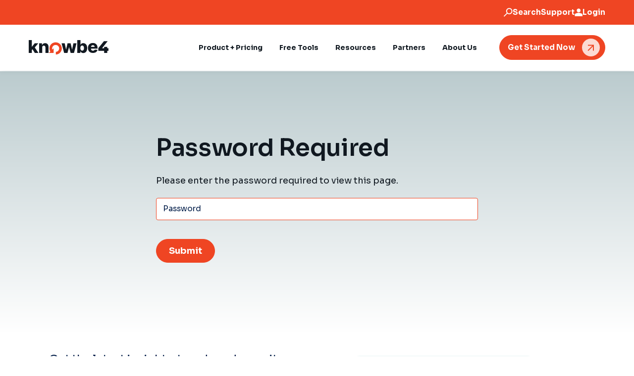

--- FILE ---
content_type: text/html;charset=utf-8
request_url: https://www.knowbe4.com/Homecourse
body_size: 17942
content:
<!doctype html><html lang="en"><head><script type="application/javascript" id="hs-cookie-banner-scan" data-hs-allowed="true" src="/_hcms/cookie-banner/auto-blocking.js?portalId=241394&amp;domain=www.knowbe4.com"></script>
    <meta charset="utf-8">
    <title>Home Course | KnowBe4</title>
    <link rel="shortcut icon" href="https://www.knowbe4.com/hubfs/knowbe4-orange-icon_fixed.svg">
    <meta name="description" content="">
    
    
    
      
    
    
    
    
    
    
    
    
    
    
    <meta name="viewport" content="width=device-width, initial-scale=1">

    
    <meta property="og:description" content="">
    <meta property="og:title" content="Home Course | KnowBe4">
    <meta name="twitter:description" content="">
    <meta name="twitter:title" content="Home Course | KnowBe4">

    

    
    <style>
a.cta_button{-moz-box-sizing:content-box !important;-webkit-box-sizing:content-box !important;box-sizing:content-box !important;vertical-align:middle}.hs-breadcrumb-menu{list-style-type:none;margin:0px 0px 0px 0px;padding:0px 0px 0px 0px}.hs-breadcrumb-menu-item{float:left;padding:10px 0px 10px 10px}.hs-breadcrumb-menu-divider:before{content:'›';padding-left:10px}.hs-featured-image-link{border:0}.hs-featured-image{float:right;margin:0 0 20px 20px;max-width:50%}@media (max-width: 568px){.hs-featured-image{float:none;margin:0;width:100%;max-width:100%}}.hs-screen-reader-text{clip:rect(1px, 1px, 1px, 1px);height:1px;overflow:hidden;position:absolute !important;width:1px}
</style>

<link rel="stylesheet" href="https://www.knowbe4.com/hubfs/hub_generated/template_assets/1/138939874433/1769101756073/template_main.min.css">
<link rel="stylesheet" href="https://www.knowbe4.com/hubfs/hub_generated/template_assets/1/138939874437/1769101755971/template_system.min.css">
<link rel="stylesheet" href="https://www.knowbe4.com/hubfs/hub_generated/template_assets/1/139483325481/1769101757093/template_slick.min.css">
<link rel="stylesheet" href="https://www.knowbe4.com/hubfs/hub_generated/template_assets/1/140549633171/1769101759864/template_aos.min.css">
<link rel="stylesheet" href="https://www.knowbe4.com/hubfs/hub_generated/template_assets/1/138939874434/1769101756035/template_theme-overrides.min.css">
<link rel="stylesheet" href="https://www.knowbe4.com/hubfs/hub_generated/template_assets/1/38969647180/1741797570194/template_layout-ic.min.css">
<link rel="stylesheet" href="https://www.knowbe4.com/hubfs/hub_generated/module_assets/1/161958944855/1754584697982/module_top-banner-local.min.css">
<link rel="stylesheet" href="https://7052064.fs1.hubspotusercontent-na1.net/hubfs/7052064/hub_generated/module_assets/1/-2712622/1769096481102/module_search_input.min.css">

<style>
  #hs_cos_wrapper_header_search .hs-search-field__bar>form { border-radius:px; }

#hs_cos_wrapper_header_search .hs-search-field__bar>form>label {}

#hs_cos_wrapper_header_search .hs-search-field__bar>form>.hs-search-field__input {
  border:1px solid #8C99AC;
  border-radius:30px;
}

#hs_cos_wrapper_header_search .hs-search-field__button { border-radius:px; }

#hs_cos_wrapper_header_search .hs-search-field__button:hover,
#hs_cos_wrapper_header_search .hs-search-field__button:focus {}

#hs_cos_wrapper_header_search .hs-search-field__button:active {}

#hs_cos_wrapper_header_search .hs-search-field--open .hs-search-field__suggestions {
  border:1px solid rgba(140,153,172,50%);
  border-radius:10px;
}

#hs_cos_wrapper_header_search .hs-search-field--open .hs-search-field__suggestions a { color:#676767; }

#hs_cos_wrapper_header_search .hs-search-field--open .hs-search-field__suggestions a:hover {}

</style>

<link rel="stylesheet" href="https://www.knowbe4.com/hubfs/hub_generated/module_assets/1/139837955415/1767352924242/module_mega-menu.min.css">

  <style>
    #hs_cos_wrapper_main_cta .button-wrapper {}

#hs_cos_wrapper_main_cta .button {}

#hs_cos_wrapper_main_cta .button:hover,
#hs_cos_wrapper_main_cta .button:focus {}

#hs_cos_wrapper_main_cta .button:active {}

  </style>


<style>
  .wrapper-promptpass {
    background-image: linear-gradient(0deg, white 0%, var(--vapor) 100%);
    background-position:bottom center;
    background-size:contain;
    background-repeat:no-repeat;
  }
  .wrapper-promptpass .hs-button {
    padding: 13px 25px;
  }
  .hs_cos_wrapper_type_password_prompt {
    color: var(--black);
  }
  .wrapper-promptpass form {
    margin-top: 10px;
  }
  .wrapper-promptpass h1, .wrapper-promptpass p {
    color: var(--black);
  }

</style>

<link rel="stylesheet" href="https://www.knowbe4.com/hubfs/hub_generated/module_assets/1/139751624049/1754924858620/module_subscribe-banner.min.css">

  <style>
    #hs_cos_wrapper_footer_cta .button-wrapper {}

#hs_cos_wrapper_footer_cta .button {}

#hs_cos_wrapper_footer_cta .button:hover,
#hs_cos_wrapper_footer_cta .button:focus {}

#hs_cos_wrapper_footer_cta .button:active {}

  </style>

<link rel="stylesheet" href="https://www.knowbe4.com/hubfs/hub_generated/module_assets/1/138939866809/1741848420012/module_social-follow.min.css">

  <style>
    #hs_cos_wrapper_footer_social .social-links {}

#hs_cos_wrapper_footer_social .social-links__link {}

#hs_cos_wrapper_footer_social .social-links__icon__image,
#hs_cos_wrapper_footer_social .social-links__icon {}

#hs_cos_wrapper_footer_social .social-links__icon__image img,
#hs_cos_wrapper_footer_social .social-links__icon svg {}

  </style>

<style>
  @font-face {
    font-family: "Sora";
    font-weight: 600;
    font-style: normal;
    font-display: swap;
    src: url("/_hcms/googlefonts/Sora/600.woff2") format("woff2"), url("/_hcms/googlefonts/Sora/600.woff") format("woff");
  }
  @font-face {
    font-family: "Sora";
    font-weight: 400;
    font-style: normal;
    font-display: swap;
    src: url("/_hcms/googlefonts/Sora/regular.woff2") format("woff2"), url("/_hcms/googlefonts/Sora/regular.woff") format("woff");
  }
  @font-face {
    font-family: "Sora";
    font-weight: 700;
    font-style: normal;
    font-display: swap;
    src: url("/_hcms/googlefonts/Sora/700.woff2") format("woff2"), url("/_hcms/googlefonts/Sora/700.woff") format("woff");
  }
</style>

    <script src="https://www.knowbe4.com/hubfs/hub_generated/template_assets/1/163363288249/1769101754261/template_jquery-3.7.1.min.js"></script>

  <script data-search_input-config="config_header_search" type="application/json">
  {
    "autosuggest_results_message": "Results for \u201C[[search_term]]\u201D",
    "autosuggest_no_results_message": "There are no autosuggest results for \u201C[[search_term]]\u201D",
    "sr_empty_search_field_message": "There are no suggestions because the search field is empty.",
    "sr_autosuggest_results_message": "There are currently [[number_of_results]] auto-suggested results for [[search_term]]. Navigate to the results list by pressing the down arrow key, or press return to search for all results.",
    "sr_search_field_aria_label": "This is a search field with an auto-suggest feature attached.",
    "sr_search_button_aria_label": "Search"
  }
  </script>

  <script id="hs-search-input__valid-content-types" type="application/json">
    [
      
        "SITE_PAGE",
      
        "LANDING_PAGE",
      
        "BLOG_POST",
      
        "LISTING_PAGE",
      
        "KNOWLEDGE_ARTICLE",
      
        "HS_CASE_STUDY"
      
    ]
  </script>


    
    <link rel="canonical" href="https://www.knowbe4.com/homecourse">

<!-- Qualified -->
<script>
(function(w,q){w['QualifiedObject']=q;w[q]=w[q]||function(){
(w[q].q=w[q].q||[]).push(arguments)};})(window,'qualified')
</script>
<script data-hs-cookie-categories="necessary" async src="https://js.qualified.com/qualified.js?token=KTxFyYLBFFokV7f6"></script>
<!-- End Qualified -->


<style>
  body > #hs-banner-parent:not(.show) {
  	display:none;
  }
</style>

<meta name="google-site-verification" content="OiUncK9NrYTF5gT9-HxtQlACIUReqSg0Pix8_PwHFP8">

<meta name="keywords" content="phishing,social engineering,ransomware,kevin mitnick,spear phishing,security awareness training,cryptolocker,phish-prone,hackers,hacking,on-line training,training,anti-phishing training,stu sjouwerman,knowbe4,tampa bay,florida">

<!-- Google Tag Manager -->
<script>(function(w,d,s,l,i){w[l]=w[l]||[];w[l].push({'gtm.start':
new Date().getTime(),event:'gtm.js'});var f=d.getElementsByTagName(s)[0],
j=d.createElement(s),dl=l!='dataLayer'?'&l='+l:'';j.async=true;j.src=
'https://www.googletagmanager.com/gtm.js?id='+i+dl;f.parentNode.insertBefore(j,f);
})(window,document,'script','dataLayer','GTM-N7W93L8');</script>
<!-- End Google Tag Manager -->

<script src="https://www.knowbe4.com/hubfs/hub_generated/template_assets/1/90968704276/1741797658748/template_utm-cookie-v4.min.js"></script>
<meta property="og:url" content="https://www.knowbe4.com/homecourse">
<meta name="twitter:card" content="summary">
<meta http-equiv="content-language" content="en">





<meta NAME="ROBOTS" CONTENT="NOINDEX, NOFOLLOW">

    
    
      
    
    
  <meta name="generator" content="HubSpot"></head>
  <body class="  hs-content-id-3788004941 hs-site-page page hs-content-path-homecourse hs-content-name-home-course  ">
    <div class="body-wrapper   hs-content-id-3788004941 hs-site-page page hs-content-path-homecourse hs-content-name-home-course  ">
      
        <div data-global-resource-path="knowb4-s2-theme/templates/partials/header.html"><header class="header header-or-footer-container">

  
  <a href="#main-content" class="header__skip">Skip to content</a>

  
  <div class="header-top-outer">
  <div class="container-fluid header-top-container">
<div class="row-fluid-wrapper">
<div class="row-fluid">
<div class="span12 widget-span widget-type-cell " style="" data-widget-type="cell" data-x="0" data-w="12">

<div class="row-fluid-wrapper row-depth-1 row-number-1 dnd-section">
<div class="row-fluid ">
<div class="span12 widget-span widget-type-cell dnd-column" style="" data-widget-type="cell" data-x="0" data-w="12">

<div class="row-fluid-wrapper row-depth-1 row-number-2 dnd-row">
<div class="row-fluid ">
<div class="span12 widget-span widget-type-custom_widget dnd-module" style="" data-widget-type="custom_widget" data-x="0" data-w="12">
<div id="hs_cos_wrapper_widget_1711355805629" class="hs_cos_wrapper hs_cos_wrapper_widget hs_cos_wrapper_type_module" style="" data-hs-cos-general-type="widget" data-hs-cos-type="module"><style>
  #hs_cos_wrapper_widget_1711355805629 .top-nav { background-color:var(--color_secondary); }

#hs_cos_wrapper_widget_1711355805629 .top-nav .nav-label,
#hs_cos_wrapper_widget_1711355805629 .top-nav .r-text,
#hs_cos_wrapper_widget_1711355805629 .top-nav svg { color:#FFFFFF; }

</style>
<div class="top-nav widget_1711355805629">
  <div class="module-container">
    <div class="module-row">
      <div class="left-content">
        <div class="r-text">
           
        </div>
        
      </div>
      <div class="right-content text-align-right">
        <span class="search-trigger nav-trigger">
          <span class="search-icon">
            <svg width="19" height="18" viewbox="0 0 19 18" fill="none" xmlns="http://www.w3.org/2000/svg">
              <path d="M0.869995 16.46L7.06999 10.27C6.68 9.77995 6.37 9.20995 6.14 8.55995C5.91 7.90995 5.79999 7.22995 5.79999 6.51995C5.79999 4.74995 6.41 3.24995 7.64 2.02995C8.87 0.809951 10.37 0.199951 12.13 0.199951C13.89 0.199951 15.39 0.809951 16.62 2.03995C17.84 3.26995 18.46 4.75995 18.46 6.52995C18.46 8.29995 17.85 9.78995 16.62 11.02C15.39 12.24 13.9 12.86 12.13 12.86C11.42 12.86 10.74 12.75 10.1 12.53C9.45999 12.31 8.89 12 8.4 11.6L2.2 17.8L0.869995 16.47V16.46ZM15.29 9.67995C16.15 8.81995 16.58 7.76995 16.58 6.51995C16.58 5.27995 16.15 4.22995 15.29 3.35995C14.43 2.48995 13.38 2.06995 12.13 2.06995C10.88 2.06995 9.84 2.49995 8.97 3.35995C8.1 4.21995 7.68 5.26995 7.68 6.51995C7.68 7.75995 8.11 8.80995 8.97 9.67995C9.83 10.55 10.88 10.97 12.13 10.97C13.37 10.97 14.42 10.54 15.29 9.67995Z" fill="currentColor" />
            </svg>
          </span>
          <span class="search-label nav-label">
            Search
          </span>
        </span>
        <!-- start new support link -->
        
        <a class="nav-trigger nav-label" href="https://support.knowbe4.com/hc/en-us" target="_blank" rel="noopener">
          <div id="hs_cos_wrapper_widget_1711355805629_" class="hs_cos_wrapper hs_cos_wrapper_widget hs_cos_wrapper_type_inline_text" style="" data-hs-cos-general-type="widget" data-hs-cos-type="inline_text" data-hs-cos-field="support.link_text">Support</div>
        </a>

        <!-- end new support link -->
        <span class="login-trigger nav-trigger">
          <span class="login-icon">
            <svg width="16" height="16" viewbox="0 0 16 16" fill="none" xmlns="http://www.w3.org/2000/svg">
              <path d="M8.23996 8.04493C7.15996 8.04493 6.24996 7.66493 5.49996 6.91493C4.74996 6.16493 4.36996 5.24493 4.36996 4.17493C4.36996 3.10493 4.74996 2.18493 5.49996 1.43493C6.24996 0.684932 7.16996 0.304932 8.23996 0.304932C9.30996 0.304932 10.23 0.684932 10.98 1.43493C11.73 2.18493 12.11 3.10493 12.11 4.17493C12.11 5.24493 11.73 6.16493 10.98 6.91493C10.23 7.66493 9.30996 8.04493 8.23996 8.04493ZM0.459961 15.6949V13.0449C0.459961 12.4949 0.599961 11.9949 0.879961 11.5349C1.15996 11.0749 1.53996 10.7349 2.00996 10.4949C3.02996 9.99493 4.04996 9.61493 5.08996 9.36493C6.12996 9.11493 7.17996 8.98493 8.22996 8.98493C9.27996 8.98493 10.34 9.11493 11.37 9.36493C12.4 9.61493 13.43 9.99493 14.45 10.4949C14.93 10.7349 15.3 11.0849 15.58 11.5349C15.86 11.9849 16 12.4949 16 13.0449V15.6949H0.459961Z" fill="white" />
            </svg>
          </span>
          <span class="login-label nav-label">
            Login
          </span>
          <div class="login-links-container top-nav-links-container">
            <div class="triangle-top">
              <svg width="22" height="13" viewbox="0 0 22 13" fill="none" xmlns="http://www.w3.org/2000/svg">
                <path d="M22 13H11V0L22 13Z" fill="white" />
                <path d="M0 13H11V0L0 13Z" fill="white" />
              </svg>
            </div>
            <div class="login-links top-nav-links">
              
              <div class="login-link-item top-nav-link-item">
                
                
                <a href="https://training.knowbe4.com/" target="_blank" rel="noopener">
                  United States
                </a>
              </div>
              
              <div class="login-link-item top-nav-link-item">
                
                
                <a href="https://ca.knowbe4.com/" target="_blank" rel="noopener">
                  Canada
                </a>
              </div>
              
              <div class="login-link-item top-nav-link-item">
                
                
                <a href="https://eu.knowbe4.com/" target="_blank" rel="noopener">
                  European Union
                </a>
              </div>
              
              <div class="login-link-item top-nav-link-item">
                
                
                <a href="https://uk.knowbe4.com/" target="_blank" rel="noopener">
                  United Kingdom
                </a>
              </div>
              
              <div class="login-link-item top-nav-link-item">
                
                
                <a href="https://de.knowbe4.com/" target="_blank" rel="noopener">
                  Germany
                </a>
              </div>
              
            </div>
          </div>
        </span>

        <!-- "translate-trigger" changed to "microsite-trigger" -->

        <span class="microsite-trigger nav-trigger">
          <span class="translate-icon">
            <img src="https://www.knowbe4.com/hubfs/globe-language.svg" width="20" height="20" alt="Select language">
          </span>
          <div class="translate-links-container top-nav-links-container">
            <div class="triangle-top">
              <svg width="22" height="13" viewbox="0 0 22 13" fill="none" xmlns="http://www.w3.org/2000/svg">
                <path d="M22 13H11V0L22 13Z" fill="white" />
                <path d="M0 13H11V0L0 13Z" fill="white" />
              </svg>
            </div>
            <div class="translate-links top-nav-links">
             
              
            </div>
          </div>
        </span>


      </div>
    </div>
  </div>
</div>
</div>

</div><!--end widget-span -->
</div><!--end row-->
</div><!--end row-wrapper -->

</div><!--end widget-span -->
</div><!--end row-->
</div><!--end row-wrapper -->

</div><!--end widget-span -->
</div>
</div>
</div>
  
  </div>
  <div class="header-search-container">
    <div class="header-search">
      <div class="header-search-input">
        <div id="hs_cos_wrapper_header_search" class="hs_cos_wrapper hs_cos_wrapper_widget hs_cos_wrapper_type_module" style="" data-hs-cos-general-type="widget" data-hs-cos-type="module">












  












<div class="hs-search-field">
    <div class="hs-search-field__bar hs-search-field__bar--button-inline  ">
      <form data-hs-do-not-collect="true" class="hs-search-field__form" action="/search">

        <label class="hs-search-field__label show-for-sr" for="header_search-input">This is a search field with an auto-suggest feature attached.</label>

        <input role="combobox" aria-expanded="false" aria-controls="autocomplete-results" aria-label="This is a search field with an auto-suggest feature attached." type="search" class="hs-search-field__input" id="header_search-input" name="q" autocomplete="off" aria-autocomplete="list" placeholder="Search">

        
          
            <input type="hidden" name="type" value="SITE_PAGE">
          
        
          
        
          
            <input type="hidden" name="type" value="BLOG_POST">
          
        
          
            <input type="hidden" name="type" value="LISTING_PAGE">
          
        
          
        
          
        

        

        <button class="hs-search-field__button " aria-label="Search">
          <span id="hs_cos_wrapper_header_search_" class="hs_cos_wrapper hs_cos_wrapper_widget hs_cos_wrapper_type_icon" style="" data-hs-cos-general-type="widget" data-hs-cos-type="icon"><svg version="1.0" xmlns="http://www.w3.org/2000/svg" viewbox="0 0 512 512" aria-hidden="true"><g id="search1_layer"><path d="M505 442.7L405.3 343c-4.5-4.5-10.6-7-17-7H372c27.6-35.3 44-79.7 44-128C416 93.1 322.9 0 208 0S0 93.1 0 208s93.1 208 208 208c48.3 0 92.7-16.4 128-44v16.3c0 6.4 2.5 12.5 7 17l99.7 99.7c9.4 9.4 24.6 9.4 33.9 0l28.3-28.3c9.4-9.4 9.4-24.6.1-34zM208 336c-70.7 0-128-57.2-128-128 0-70.7 57.2-128 128-128 70.7 0 128 57.2 128 128 0 70.7-57.2 128-128 128z" /></g></svg></span>
           </button>
        <div class="hs-search-field__suggestions-container ">
          <ul id="autocomplete-results" role="listbox" aria-label="term" class="hs-search-field__suggestions">
            
              <li role="option" tabindex="-1" aria-posinset="1" aria-setsize="0" class="results-for show-for-sr">There are no suggestions because the search field is empty.</li>
            
          </ul>
        </div>
      </form>
    </div>
    <div id="sr-messenger" class="hs-search-sr-message-container show-for-sr" role="status" aria-live="polite" aria-atomic="true">
    </div>
</div>

</div>
      </div>
      
      <div class="header-search-controls">
        <span class="close-header-search">
          <span class="close-icon">
            <svg width="16" height="16" viewbox="0 0 16 16" fill="none" xmlns="http://www.w3.org/2000/svg">
              <path d="M1 1L15 15M15 1L1 15" stroke="#676767" stroke-width="2" />
            </svg>
          </span>
          <span>
            
            Cancel
          </span>
        </span>        
      </div>
    </div>
  </div>
  
  <div class="header__container content-wrapper main-header-container">

    
    <div class="header__logo header__logo--main">
      <div id="hs_cos_wrapper_site_logo" class="hs_cos_wrapper hs_cos_wrapper_widget hs_cos_wrapper_type_module widget-type-logo" style="" data-hs-cos-general-type="widget" data-hs-cos-type="module">
  






















  
  <span id="hs_cos_wrapper_site_logo_hs_logo_widget" class="hs_cos_wrapper hs_cos_wrapper_widget hs_cos_wrapper_type_logo" style="" data-hs-cos-general-type="widget" data-hs-cos-type="logo"><a href="https://knowbe4.com/" id="hs-link-site_logo_hs_logo_widget" style="border-width:0px;border:0px;"><img src="https://www.knowbe4.com/hubfs/knowbe4-logo-blk-orange-cropped-rgb_fixed.svg" class="hs-image-widget " height="30" style="height: auto;width:161px;border-width:0px;border:0px;" width="161" alt="KnowBe4" title="KnowBe4" loading="eager"></a></span>
</div>
    </div>

    
    <div class="header__column">

      

      
      <div class="header__row-2">
        
        <div class="header--toggle header__navigation--toggle"></div>
        
        <div style="display:none !important;" class="header--toggle header__search--toggle"></div>
        <div class="header__close--toggle"></div>
        <div class="header__navigation header--element">
          <div id="hs_cos_wrapper_mega_menu" class="hs_cos_wrapper hs_cos_wrapper_widget hs_cos_wrapper_type_module" style="" data-hs-cos-general-type="widget" data-hs-cos-type="module">

<style>
  
</style>
<div class="megaMenu-mod mega_menu">
  <nav class="menu menu--desktop" aria-label="Main menu">
    <ul class="menu__wrapper no-list">
      

<li class="trigger-desktop-menu menu__item menu__item--depth-1" data-item="1">
  
  
  
  <span class="menu__link">
    Product + Pricing
  </span>
  
  <div class="megaMenu-content-desktop">
    <div class="megaMenu-content-desktop-inner">
      <div class="content-menu-item content-desktop-menu">
        <span class="close-desktop-menu-item">
          <svg width="18" height="18" viewbox="0 0 18 18" fill="none" xmlns="http://www.w3.org/2000/svg">
            <path d="M1.2216 1.22186C1.61213 0.831336 2.24529 0.831336 2.63582 1.22186L16.778 15.364C17.1685 15.7545 17.1685 16.3877 16.778 16.7782C16.3874 17.1687 15.7543 17.1687 15.3637 16.7782L1.2216 2.63607C0.83108 2.24555 0.83108 1.61238 1.2216 1.22186Z" fill="#162432" />
            <path d="M16.778 1.22185C17.1685 1.61237 17.1685 2.24554 16.778 2.63606L2.63583 16.7782C2.2453 17.1687 1.61214 17.1687 1.22162 16.7782C0.831091 16.3877 0.831091 15.7545 1.22162 15.364L15.3638 1.22185C15.7543 0.831324 16.3874 0.831324 16.778 1.22185Z" fill="#162432" />
          </svg>
        </span>
        <div class="content-menu-item-inner">
          <div class="content-menu-item-column border-right" style="width:25%;">
            
            
            <div class="content-menu-item-title">
              PLATFORM
            </div>
            
            
            
            
            
            <div class="content-menu-links"><div class="menu__item--depth-2 content-menu-links-item  "><a href="https://www.knowbe4.com/products/human-risk-management-plus"><div class="mega-menu-link-copy">
                    <div class="mega-menu-link-title">KnowBe4 HRM+</div> 
                    
                  </div></a></div></div>
            
            
            
            <div class="content-menu-item-title">
              PRODUCTS
            </div>
            
            
            
            
            
            <div class="content-menu-links"><div class="menu__item--depth-2 content-menu-links-item  "><a href="https://www.knowbe4.com/products/security-awareness-training/"><div class="mega-menu-link-copy">
                    <div class="mega-menu-link-title">Security Awareness Training</div> 
                    
                  </div></a></div><div class="menu__item--depth-2 content-menu-links-item  has-description"><a href="https://www.knowbe4.com/products/cloud-email-security"></a><div class="mega-menu-link-copy"><a href="https://www.knowbe4.com/products/cloud-email-security">
                    <div class="mega-menu-link-title">Cloud Email Security</div> 
                    <div class="mega-menu-link-description"><ul style="padding-inline-start: 15px;">
<li style="margin: 5px 0;"><a class="mega-menu-link-title" href="https://www.knowbe4.com/products/defend">Defend™</a></li>
<li style="margin: 5px 0;"><a class="mega-menu-link-title" href="https://www.knowbe4.com/products/prevent">Prevent™</a></li>
</ul></div></a>
                  </div></div><div class="menu__item--depth-2 content-menu-links-item  "><a href="https://www.knowbe4.com/products/phisher-plus"><div class="mega-menu-link-copy">
                    <div class="mega-menu-link-title">PhishER Plus</div> 
                    
                  </div></a></div><div class="menu__item--depth-2 content-menu-links-item  "><a href="https://www.knowbe4.com/products/securitycoach"><div class="mega-menu-link-copy">
                    <div class="mega-menu-link-title">SecurityCoach</div> 
                    
                  </div></a></div><div class="menu__item--depth-2 content-menu-links-item  "><a href="https://www.knowbe4.com/products/compliance-plus"><div class="mega-menu-link-copy">
                    <div class="mega-menu-link-title">Compliance Plus</div> 
                    
                  </div></a></div><div class="menu__item--depth-2 content-menu-links-item  "><a href="https://www.knowbe4.com/products/aida"><div class="mega-menu-link-copy">
                    <div class="mega-menu-link-title">AI Defense Agents</div> 
                    
                  </div></a></div></div>
            
            </div>
          <div class="content-menu-item-column border-right" style="width:25%;">
            
            
            <div class="content-menu-item-title">
              Pricing
            </div>
            
            
            
            
            
            <div class="content-menu-links"><div class="menu__item--depth-2 content-menu-links-item  "><a href="https://www.knowbe4.com/products/security-awareness-training/pricing"><div class="mega-menu-link-copy">
                    <div class="mega-menu-link-title">Security Awareness Training</div> 
                    
                  </div></a></div><div class="menu__item--depth-2 content-menu-links-item  "><a href="https://www.knowbe4.com/products/phisher-plus/pricing"><div class="mega-menu-link-copy">
                    <div class="mega-menu-link-title">PhishER Plus</div> 
                    
                  </div></a></div><div class="menu__item--depth-2 content-menu-links-item  "><a href="https://www.knowbe4.com/products/securitycoach/pricing"><div class="mega-menu-link-copy">
                    <div class="mega-menu-link-title">SecurityCoach</div> 
                    
                  </div></a></div><div class="menu__item--depth-2 content-menu-links-item  "><a href="https://www.knowbe4.com/products/aida/pricing"><div class="mega-menu-link-copy">
                    <div class="mega-menu-link-title">AI Defense Agents</div> 
                    
                  </div></a></div><div class="menu__item--depth-2 content-menu-links-item  "><a href="https://www.knowbe4.com/products/defend/pricing"><div class="mega-menu-link-copy">
                    <div class="mega-menu-link-title">Defend™</div> 
                    
                  </div></a></div><div class="menu__item--depth-2 content-menu-links-item  "><a href="https://www.knowbe4.com/products/prevent/pricing"><div class="mega-menu-link-copy">
                    <div class="mega-menu-link-title">Prevent™</div> 
                    
                  </div></a></div></div>
            
            
            
            <div class="content-menu-item-title">
              Resources
            </div>
            
            
            
            
            
            <div class="content-menu-links"><div class="menu__item--depth-2 content-menu-links-item  "><a href="https://www.knowbe4.com/products/why-choose-knowbe4"><div class="mega-menu-link-copy">
                    <div class="mega-menu-link-title">Why Choose KnowBe4</div> 
                    
                  </div></a></div><div class="menu__item--depth-2 content-menu-links-item  "><a href="https://www.knowbe4.com/products/customer-testimonials"><div class="mega-menu-link-copy">
                    <div class="mega-menu-link-title">Customer Video Testimonials</div> 
                    
                  </div></a></div><div class="menu__item--depth-2 content-menu-links-item  "><a href="https://www.knowbe4.com/products/customer-success-team"><div class="mega-menu-link-copy">
                    <div class="mega-menu-link-title">Customer Success</div> 
                    
                  </div></a></div><div class="menu__item--depth-2 content-menu-links-item  "><a href="https://www.knowbe4.com/products/integrations"><div class="mega-menu-link-copy">
                    <div class="mega-menu-link-title">Integrations</div> 
                    
                  </div></a></div></div>
            
            </div>
          <div class="content-menu-item-column " style="width:25%;">
            
            
            
            
            <div class="content-menu-featured">
              <div class="content-menu-featured-container">
                
                
                
                <div class="content-menu-featured-item"><div class="content-featured-image"><a href="https://www.knowbe4.com/free-cybersecurity-tools/training-preview" target="_blank" rel="noopener"><img src="https://www.knowbe4.com/hs-fs/hubfs/social-suggested-images/www.knowbe4.comhs-fshubfsNAV-products.jpg?width=600&amp;height=500&amp;name=www.knowbe4.comhs-fshubfsNAV-products.jpg" alt="KnowBe4 ModStore homepage with option to sort modules by Content Type, Topic, or by searching. The user has selected the " Training Module" Content Type and there are over 500 results." loading="lazy" width="600" height="500" style="width:240px;max-width: 100%; height: auto;" srcset="https://www.knowbe4.com/hs-fs/hubfs/social-suggested-images/www.knowbe4.comhs-fshubfsNAV-products.jpg?width=300&amp;height=250&amp;name=www.knowbe4.comhs-fshubfsNAV-products.jpg 300w, https://www.knowbe4.com/hs-fs/hubfs/social-suggested-images/www.knowbe4.comhs-fshubfsNAV-products.jpg?width=600&amp;height=500&amp;name=www.knowbe4.comhs-fshubfsNAV-products.jpg 600w, https://www.knowbe4.com/hs-fs/hubfs/social-suggested-images/www.knowbe4.comhs-fshubfsNAV-products.jpg?width=900&amp;height=750&amp;name=www.knowbe4.comhs-fshubfsNAV-products.jpg 900w, https://www.knowbe4.com/hs-fs/hubfs/social-suggested-images/www.knowbe4.comhs-fshubfsNAV-products.jpg?width=1200&amp;height=1000&amp;name=www.knowbe4.comhs-fshubfsNAV-products.jpg 1200w, https://www.knowbe4.com/hs-fs/hubfs/social-suggested-images/www.knowbe4.comhs-fshubfsNAV-products.jpg?width=1500&amp;height=1250&amp;name=www.knowbe4.comhs-fshubfsNAV-products.jpg 1500w, https://www.knowbe4.com/hs-fs/hubfs/social-suggested-images/www.knowbe4.comhs-fshubfsNAV-products.jpg?width=1800&amp;height=1500&amp;name=www.knowbe4.comhs-fshubfsNAV-products.jpg 1800w" sizes="(max-width: 600px) 100vw, 600px"></a></div><div class="content-featured-title"><a alt="See the World's Largest Security Awareness Training Library" href="https://www.knowbe4.com/free-cybersecurity-tools/training-preview" style="color:inherit;text-decoration:none;" target="_blank" rel="noopener">See the World's Largest Security Awareness Training Library</a></div><div class="content-menu-cta"><a href="https://www.knowbe4.com/free-cybersecurity-tools/training-preview" target="_blank" rel="noopener"><span class="arrow-link">
                        Get access
                      </span>
<!--                       <span class="cta-arrow">
                        <svg width="16" height="12" viewBox="0 0 16 12" fill="none" xmlns="http://www.w3.org/2000/svg">
                          <path d="M15.5303 6.53033C15.8232 6.23744 15.8232 5.76256 15.5303 5.46967L10.7574 0.696699C10.4645 0.403806 9.98959 0.403806 9.6967 0.696699C9.40381 0.989593 9.40381 1.46447 9.6967 1.75736L13.9393 6L9.6967 10.2426C9.40381 10.5355 9.40381 11.0104 9.6967 11.3033C9.98959 11.5962 10.4645 11.5962 10.7574 11.3033L15.5303 6.53033ZM0 6.75H15V5.25H0V6.75Z" fill="currentColor"/>
                        </svg>
                      </span> --></a></div>
                  
                </div>
                
              </div>
            </div>
            </div>
          <div class="content-menu-item-column " style="width:25%;">
            </div></div>
      </div>
    </div>
  </div>
</li>

<li class="trigger-desktop-menu menu__item menu__item--depth-1" data-item="2">
  
  
  
  <span class="menu__link">
    Free Tools
  </span>
  
  <div class="megaMenu-content-desktop">
    <div class="megaMenu-content-desktop-inner">
      <div class="content-menu-item content-desktop-menu">
        <span class="close-desktop-menu-item">
          <svg width="18" height="18" viewbox="0 0 18 18" fill="none" xmlns="http://www.w3.org/2000/svg">
            <path d="M1.2216 1.22186C1.61213 0.831336 2.24529 0.831336 2.63582 1.22186L16.778 15.364C17.1685 15.7545 17.1685 16.3877 16.778 16.7782C16.3874 17.1687 15.7543 17.1687 15.3637 16.7782L1.2216 2.63607C0.83108 2.24555 0.83108 1.61238 1.2216 1.22186Z" fill="#162432" />
            <path d="M16.778 1.22185C17.1685 1.61237 17.1685 2.24554 16.778 2.63606L2.63583 16.7782C2.2453 17.1687 1.61214 17.1687 1.22162 16.7782C0.831091 16.3877 0.831091 15.7545 1.22162 15.364L15.3638 1.22185C15.7543 0.831324 16.3874 0.831324 16.778 1.22185Z" fill="#162432" />
          </svg>
        </span>
        <div class="content-menu-item-inner">
          <div class="content-menu-item-column border-right" style="width:25%;">
            
            
            <div class="content-menu-item-title">
              PHISHING
            </div>
            
            
            
            
            
            <div class="content-menu-links"><div class="menu__item--depth-2 content-menu-links-item  "><a href="https://www.knowbe4.com/free-cybersecurity-tools/phishing-security-test"><div class="mega-menu-link-copy">
                    <div class="mega-menu-link-title">Phishing Security Test</div> 
                    
                  </div></a></div><div class="menu__item--depth-2 content-menu-links-item  "><a href="https://www.knowbe4.com/free-cybersecurity-tools/phish-alert-button"><div class="mega-menu-link-copy">
                    <div class="mega-menu-link-title">Phish Alert Button</div> 
                    
                  </div></a></div></div>
            
            
            
            <div class="content-menu-item-title">
              Security Awareness Training
            </div>
            
            
            
            
            
            <div class="content-menu-links"><div class="menu__item--depth-2 content-menu-links-item  "><a href="https://www.knowbe4.com/free-cybersecurity-tools/automated-security-awareness-program"><div class="mega-menu-link-copy">
                    <div class="mega-menu-link-title">Automated Security Awareness Program</div> 
                    
                  </div></a></div><div class="menu__item--depth-2 content-menu-links-item  "><a href="https://www.knowbe4.com/free-cybersecurity-tools/securitycoach-preview"><div class="mega-menu-link-copy">
                    <div class="mega-menu-link-title">SecurityCoach Preview</div> 
                    
                  </div></a></div><div class="menu__item--depth-2 content-menu-links-item  "><a href="https://www.knowbe4.com/free-cybersecurity-tools/training-preview"><div class="mega-menu-link-copy">
                    <div class="mega-menu-link-title">Training Preview</div> 
                    
                  </div></a></div></div>
            
            </div>
          <div class="content-menu-item-column border-right" style="width:25%;">
            
            
            <div class="content-menu-item-title">
              Human Risk Assessments
            </div>
            
            
            
            
            
            <div class="content-menu-links"><div class="menu__item--depth-2 content-menu-links-item  "><a href="https://www.knowbe4.com/free-cybersecurity-tools/program-maturity-assessment"><div class="mega-menu-link-copy">
                    <div class="mega-menu-link-title">Program Maturity Assessment</div> 
                    
                  </div></a></div></div>
            
            
            
            <div class="content-menu-item-title">
              Compliance training
            </div>
            
            
            
            
            
            <div class="content-menu-links"><div class="menu__item--depth-2 content-menu-links-item  "><a href="https://www.knowbe4.com/products/compliance-plus-training-library"><div class="mega-menu-link-copy">
                    <div class="mega-menu-link-title">Compliance Training Library</div> 
                    
                  </div></a></div></div>
            
            
            
            <div class="content-menu-item-title">
              Password Security
            </div>
            
            
            
            
            
            <div class="content-menu-links"><div class="menu__item--depth-2 content-menu-links-item  "><a href="https://www.knowbe4.com/free-cybersecurity-tools/weak-password-test"><div class="mega-menu-link-copy">
                    <div class="mega-menu-link-title">Weak Password Test</div> 
                    
                  </div></a></div></div>
            
            
            
            <div class="content-menu-item-title">
              
            </div>
            
            
            </div>
          <div class="content-menu-item-column border-right" style="width:25%;">
            
            
            <div class="content-menu-item-title">
              Email Security
            </div>
            
            
            
            
            
            <div class="content-menu-links"><div class="menu__item--depth-2 content-menu-links-item  "><a href="https://www.knowbe4.com/free-cybersecurity-tools/domain-spoof-test"><div class="mega-menu-link-copy">
                    <div class="mega-menu-link-title">Domain Spoof Test</div> 
                    
                  </div></a></div><div class="menu__item--depth-2 content-menu-links-item  "><a href="https://www.knowbe4.com/free-cybersecurity-tools/email-exposure-check"><div class="mega-menu-link-copy">
                    <div class="mega-menu-link-title">Email Exposure Check Pro</div> 
                    
                  </div></a></div><div class="menu__item--depth-2 content-menu-links-item  "><a href="https://www.knowbe4.com/free-cybersecurity-tools/domain-doppelganger"><div class="mega-menu-link-copy">
                    <div class="mega-menu-link-title">Domain Doppelgänger</div> 
                    
                  </div></a></div></div>
            
            
            
            <div class="content-menu-item-title">
              Malware
            </div>
            
            
            
            
            
            <div class="content-menu-links"><div class="menu__item--depth-2 content-menu-links-item  "><a href="https://www.knowbe4.com/free-cybersecurity-tools/ransim"><div class="mega-menu-link-copy">
                    <div class="mega-menu-link-title">RanSim</div> 
                    
                  </div></a></div><div class="menu__item--depth-2 content-menu-links-item  "><a href="https://www.knowbe4.com/free-cybersecurity-tools/breachsim"><div class="mega-menu-link-copy">
                    <div class="mega-menu-link-title">BreachSim</div> 
                    
                  </div></a></div></div>
            
            
            
            
            <div class="content-menu-cta">
                <a href="https://www.knowbe4.com/free-cybersecurity-tools"><span class="arrow-link">
                    All Free Tools
                  </span>
<!--                   <span class="cta-arrow">
                    <svg width="16" height="12" viewBox="0 0 16 12" fill="none" xmlns="http://www.w3.org/2000/svg">
                      <path d="M15.5303 6.53033C15.8232 6.23744 15.8232 5.76256 15.5303 5.46967L10.7574 0.696699C10.4645 0.403806 9.98959 0.403806 9.6967 0.696699C9.40381 0.989593 9.40381 1.46447 9.6967 1.75736L13.9393 6L9.6967 10.2426C9.40381 10.5355 9.40381 11.0104 9.6967 11.3033C9.98959 11.5962 10.4645 11.5962 10.7574 11.3033L15.5303 6.53033ZM0 6.75H15V5.25H0V6.75Z" fill="currentColor"/>
                    </svg>
                  </span> --></a></div></div>
          <div class="content-menu-item-column " style="width:25%;">
            
            
            
            
            <div class="content-menu-featured">
              <div class="content-menu-featured-container">
                
                
                
                <div class="content-menu-featured-item"><div class="content-featured-image"><a href="https://www.knowbe4.com/free-cybersecurity-tools/program-maturity-assessment" target="_blank" rel="noopener"><img src="https://www.knowbe4.com/hs-fs/hubfs/PMA_Website_Callout_1b.png?width=438&amp;height=366&amp;name=PMA_Website_Callout_1b.png" alt="Program Maturity Assessment Chart" loading="lazy" width="438" height="366" style="width:240px;max-width: 100%; height: auto;" srcset="https://www.knowbe4.com/hs-fs/hubfs/PMA_Website_Callout_1b.png?width=219&amp;height=183&amp;name=PMA_Website_Callout_1b.png 219w, https://www.knowbe4.com/hs-fs/hubfs/PMA_Website_Callout_1b.png?width=438&amp;height=366&amp;name=PMA_Website_Callout_1b.png 438w, https://www.knowbe4.com/hs-fs/hubfs/PMA_Website_Callout_1b.png?width=657&amp;height=549&amp;name=PMA_Website_Callout_1b.png 657w, https://www.knowbe4.com/hs-fs/hubfs/PMA_Website_Callout_1b.png?width=876&amp;height=732&amp;name=PMA_Website_Callout_1b.png 876w, https://www.knowbe4.com/hs-fs/hubfs/PMA_Website_Callout_1b.png?width=1095&amp;height=915&amp;name=PMA_Website_Callout_1b.png 1095w, https://www.knowbe4.com/hs-fs/hubfs/PMA_Website_Callout_1b.png?width=1314&amp;height=1098&amp;name=PMA_Website_Callout_1b.png 1314w" sizes="(max-width: 438px) 100vw, 438px"></a></div><div class="content-featured-title"><a alt="Take our free 5-minute assessment to identify program gaps and get a tailored roadmap for a stronger human defense layer." href="https://www.knowbe4.com/free-cybersecurity-tools/program-maturity-assessment" style="color:inherit;text-decoration:none;" target="_blank" rel="noopener">Take our free 5-minute assessment to identify program gaps and get a tailored roadmap for a stronger human defense layer.</a></div><div class="content-menu-cta"><a href="https://www.knowbe4.com/free-cybersecurity-tools/program-maturity-assessment" target="_blank" rel="noopener"><span class="arrow-link">
                        Get Your Assessment
                      </span>
<!--                       <span class="cta-arrow">
                        <svg width="16" height="12" viewBox="0 0 16 12" fill="none" xmlns="http://www.w3.org/2000/svg">
                          <path d="M15.5303 6.53033C15.8232 6.23744 15.8232 5.76256 15.5303 5.46967L10.7574 0.696699C10.4645 0.403806 9.98959 0.403806 9.6967 0.696699C9.40381 0.989593 9.40381 1.46447 9.6967 1.75736L13.9393 6L9.6967 10.2426C9.40381 10.5355 9.40381 11.0104 9.6967 11.3033C9.98959 11.5962 10.4645 11.5962 10.7574 11.3033L15.5303 6.53033ZM0 6.75H15V5.25H0V6.75Z" fill="currentColor"/>
                        </svg>
                      </span> --></a></div>
                  
                </div>
                
              </div>
            </div>
            </div></div>
      </div>
    </div>
  </div>
</li>

<li class="trigger-desktop-menu menu__item menu__item--depth-1" data-item="3">
  
  
  
  <span class="menu__link">
    Resources
  </span>
  
  <div class="megaMenu-content-desktop">
    <div class="megaMenu-content-desktop-inner">
      <div class="content-menu-item content-desktop-menu">
        <span class="close-desktop-menu-item">
          <svg width="18" height="18" viewbox="0 0 18 18" fill="none" xmlns="http://www.w3.org/2000/svg">
            <path d="M1.2216 1.22186C1.61213 0.831336 2.24529 0.831336 2.63582 1.22186L16.778 15.364C17.1685 15.7545 17.1685 16.3877 16.778 16.7782C16.3874 17.1687 15.7543 17.1687 15.3637 16.7782L1.2216 2.63607C0.83108 2.24555 0.83108 1.61238 1.2216 1.22186Z" fill="#162432" />
            <path d="M16.778 1.22185C17.1685 1.61237 17.1685 2.24554 16.778 2.63606L2.63583 16.7782C2.2453 17.1687 1.61214 17.1687 1.22162 16.7782C0.831091 16.3877 0.831091 15.7545 1.22162 15.364L15.3638 1.22185C15.7543 0.831324 16.3874 0.831324 16.778 1.22185Z" fill="#162432" />
          </svg>
        </span>
        <div class="content-menu-item-inner">
          <div class="content-menu-item-column border-right" style="width:25%;">
            
            
            <div class="content-menu-item-title">
              Learn
            </div>
            
            
            
            
            
            <div class="content-menu-links"><div class="menu__item--depth-2 content-menu-links-item  "><a href="https://blog.knowbe4.com/" target="_blank" rel="noopener"><div class="mega-menu-link-copy">
                    <div class="mega-menu-link-title">Blog</div> 
                    
                  </div></a></div><div class="menu__item--depth-2 content-menu-links-item  "><a href="https://www.knowbe4.com/g2-industry-reviews"><div class="mega-menu-link-copy">
                    <div class="mega-menu-link-title">Industry Reviews</div> 
                    
                  </div></a></div><div class="menu__item--depth-2 content-menu-links-item  "><a href="https://www.knowbe4.com/phishing-benchmarking-analysis-center"><div class="mega-menu-link-copy">
                    <div class="mega-menu-link-title">Phishing Analysis Center</div> 
                    
                  </div></a></div><div class="menu__item--depth-2 content-menu-links-item  "><a href="https://www.knowbe4.com/security-culture-report-analysis-center"><div class="mega-menu-link-copy">
                    <div class="mega-menu-link-title">Security Culture Analysis Center</div> 
                    
                  </div></a></div><div class="menu__item--depth-2 content-menu-links-item  "><a href="https://insideman.knowbe4.com/" target="_blank" rel="noopener"><div class="mega-menu-link-copy">
                    <div class="mega-menu-link-title">The Inside Man Series</div> 
                    
                  </div></a></div><div class="menu__item--depth-2 content-menu-links-item  "><a href="https://www.knowbe4.com/knowbe4-glossary"><div class="mega-menu-link-copy">
                    <div class="mega-menu-link-title">Glossary</div> 
                    
                  </div></a></div><div class="menu__item--depth-2 content-menu-links-item  "><a href="https://www.knowbe4.com/resources/frequently-asked-questions/"><div class="mega-menu-link-copy">
                    <div class="mega-menu-link-title">FAQs</div> 
                    
                  </div></a></div></div>
            
            </div>
          <div class="content-menu-item-column border-right" style="width:25%;">
            
            
            <div class="content-menu-item-title">
              Product Resources
            </div>
            
            
            
            
            
            <div class="content-menu-links"><div class="menu__item--depth-2 content-menu-links-item  "><a href="https://www.knowbe4.com/resources/kits"><div class="mega-menu-link-copy">
                    <div class="mega-menu-link-title">Free Cybersecurity Resource Kits</div> 
                    
                  </div></a></div><div class="menu__item--depth-2 content-menu-links-item  "><a href="https://www.knowbe4.com/webinar-library"><div class="mega-menu-link-copy">
                    <div class="mega-menu-link-title">Webinar Library</div> 
                    
                  </div></a></div><div class="menu__item--depth-2 content-menu-links-item  "><a href="https://www.knowbe4.com/whitepapers-and-ebooks"><div class="mega-menu-link-copy">
                    <div class="mega-menu-link-title">eBooks and Whitepapers</div> 
                    
                  </div></a></div><div class="menu__item--depth-2 content-menu-links-item  "><a href="https://www.knowbe4.com/product-collateral"><div class="mega-menu-link-copy">
                    <div class="mega-menu-link-title">Product Collateral</div> 
                    
                  </div></a></div><div class="menu__item--depth-2 content-menu-links-item  "><a href="https://www.knowbe4.com/resources/case-studies"><div class="mega-menu-link-copy">
                    <div class="mega-menu-link-title">Case Studies</div> 
                    
                  </div></a></div><div class="menu__item--depth-2 content-menu-links-item  "><a href="https://www.knowbe4.com/security-awareness-customer-reviews"><div class="mega-menu-link-copy">
                    <div class="mega-menu-link-title">Customer Reviews</div> 
                    
                  </div></a></div><div class="menu__item--depth-2 content-menu-links-item  "><a href="https://www.knowbe4.com/products/security-awareness-training-library"><div class="mega-menu-link-copy">
                    <div class="mega-menu-link-title">Training Library</div> 
                    
                  </div></a></div><div class="menu__item--depth-2 content-menu-links-item  "><a href="https://www.knowbe4.com/resources"><div class="mega-menu-link-copy">
                    <div class="mega-menu-link-title">All Resources</div> 
                    
                  </div></a></div></div>
            
            </div>
          <div class="content-menu-item-column border-right" style="width:25%;">
            
            
            <div class="content-menu-item-title">
              Security topics
            </div>
            
            
            
            
            
            <div class="content-menu-links"><div class="menu__item--depth-2 content-menu-links-item  "><a href="https://www.knowbe4.com/security-awareness-training"><div class="mega-menu-link-copy">
                    <div class="mega-menu-link-title">Security Awareness Training</div> 
                    
                  </div></a></div><div class="menu__item--depth-2 content-menu-links-item  "><a href="https://www.knowbe4.com/security-culture"><div class="mega-menu-link-copy">
                    <div class="mega-menu-link-title">Security Culture</div> 
                    
                  </div></a></div><div class="menu__item--depth-2 content-menu-links-item  "><a href="https://www.knowbe4.com/what-is-social-engineering/"><div class="mega-menu-link-copy">
                    <div class="mega-menu-link-title">Social Engineering</div> 
                    
                  </div></a></div><div class="menu__item--depth-2 content-menu-links-item  "><a href="https://www.knowbe4.com/phishing"><div class="mega-menu-link-copy">
                    <div class="mega-menu-link-title">Phishing</div> 
                    
                  </div></a></div><div class="menu__item--depth-2 content-menu-links-item  "><a href="https://www.knowbe4.com/spear-phishing"><div class="mega-menu-link-copy">
                    <div class="mega-menu-link-title">Spear Phishing</div> 
                    
                  </div></a></div><div class="menu__item--depth-2 content-menu-links-item  "><a href="https://www.knowbe4.com/ceo-fraud"><div class="mega-menu-link-copy">
                    <div class="mega-menu-link-title">CEO Fraud</div> 
                    
                  </div></a></div><div class="menu__item--depth-2 content-menu-links-item  "><a href="https://www.knowbe4.com/ransomware"><div class="mega-menu-link-copy">
                    <div class="mega-menu-link-title">Ransomware</div> 
                    
                  </div></a></div><div class="menu__item--depth-2 content-menu-links-item  "><a href="https://www.knowbe4.com/multi-factor-authentication"><div class="mega-menu-link-copy">
                    <div class="mega-menu-link-title">Multi-Factor Authentication</div> 
                    
                  </div></a></div><div class="menu__item--depth-2 content-menu-links-item  "><a href="https://www.knowbe4.com/resources/whitepapers/sat-regulatory-compliance-ebook"><div class="mega-menu-link-copy">
                    <div class="mega-menu-link-title">Global Compliance and Regulations</div> 
                    
                  </div></a></div></div>
            
            </div>
          <div class="content-menu-item-column " style="width:25%;">
            
            
            
            
            <div class="content-menu-featured">
              <div class="content-menu-featured-container">
                
                
                
                <div class="content-menu-featured-item"><div class="content-featured-image"><a href="https://www.knowbe4.com/gartner-magic-quadrant-email-security-platforms"><img src="https://www.knowbe4.com/hs-fs/hubfs/Gartner_MagicQuadrant_2025_WebsitePopup.png?width=601&amp;height=601&amp;name=Gartner_MagicQuadrant_2025_WebsitePopup.png" alt="Gartner_MagicQuadrant_2025_WebsitePopup" loading="lazy" width="601" height="601" style="width:240px;max-width: 100%; height: auto;" srcset="https://www.knowbe4.com/hs-fs/hubfs/Gartner_MagicQuadrant_2025_WebsitePopup.png?width=301&amp;height=301&amp;name=Gartner_MagicQuadrant_2025_WebsitePopup.png 301w, https://www.knowbe4.com/hs-fs/hubfs/Gartner_MagicQuadrant_2025_WebsitePopup.png?width=601&amp;height=601&amp;name=Gartner_MagicQuadrant_2025_WebsitePopup.png 601w, https://www.knowbe4.com/hs-fs/hubfs/Gartner_MagicQuadrant_2025_WebsitePopup.png?width=902&amp;height=902&amp;name=Gartner_MagicQuadrant_2025_WebsitePopup.png 902w, https://www.knowbe4.com/hs-fs/hubfs/Gartner_MagicQuadrant_2025_WebsitePopup.png?width=1202&amp;height=1202&amp;name=Gartner_MagicQuadrant_2025_WebsitePopup.png 1202w, https://www.knowbe4.com/hs-fs/hubfs/Gartner_MagicQuadrant_2025_WebsitePopup.png?width=1503&amp;height=1503&amp;name=Gartner_MagicQuadrant_2025_WebsitePopup.png 1503w, https://www.knowbe4.com/hs-fs/hubfs/Gartner_MagicQuadrant_2025_WebsitePopup.png?width=1803&amp;height=1803&amp;name=Gartner_MagicQuadrant_2025_WebsitePopup.png 1803w" sizes="(max-width: 601px) 100vw, 601px"></a></div><div class="content-featured-title"><a alt="KnowBe4 named a Leader in Gartner® Magic Quadrant™ for Email Security Platforms" href="https://www.knowbe4.com/gartner-magic-quadrant-email-security-platforms" style="color:inherit;text-decoration:none;">KnowBe4 named a Leader in Gartner® Magic Quadrant™ for Email Security Platforms</a></div><div class="content-menu-cta"><a href="https://www.knowbe4.com/gartner-magic-quadrant-email-security-platforms"><span class="arrow-link">
                        Access Now
                      </span>
<!--                       <span class="cta-arrow">
                        <svg width="16" height="12" viewBox="0 0 16 12" fill="none" xmlns="http://www.w3.org/2000/svg">
                          <path d="M15.5303 6.53033C15.8232 6.23744 15.8232 5.76256 15.5303 5.46967L10.7574 0.696699C10.4645 0.403806 9.98959 0.403806 9.6967 0.696699C9.40381 0.989593 9.40381 1.46447 9.6967 1.75736L13.9393 6L9.6967 10.2426C9.40381 10.5355 9.40381 11.0104 9.6967 11.3033C9.98959 11.5962 10.4645 11.5962 10.7574 11.3033L15.5303 6.53033ZM0 6.75H15V5.25H0V6.75Z" fill="currentColor"/>
                        </svg>
                      </span> --></a></div>
                  
                </div>
                
              </div>
            </div>
            </div></div>
      </div>
    </div>
  </div>
</li>

<li class="trigger-desktop-menu menu__item menu__item--depth-1" data-item="4">
  
  
  
  <span class="menu__link">
    Partners
  </span>
  
  <div class="megaMenu-content-desktop">
    <div class="megaMenu-content-desktop-inner">
      <div class="content-menu-item content-desktop-menu">
        <span class="close-desktop-menu-item">
          <svg width="18" height="18" viewbox="0 0 18 18" fill="none" xmlns="http://www.w3.org/2000/svg">
            <path d="M1.2216 1.22186C1.61213 0.831336 2.24529 0.831336 2.63582 1.22186L16.778 15.364C17.1685 15.7545 17.1685 16.3877 16.778 16.7782C16.3874 17.1687 15.7543 17.1687 15.3637 16.7782L1.2216 2.63607C0.83108 2.24555 0.83108 1.61238 1.2216 1.22186Z" fill="#162432" />
            <path d="M16.778 1.22185C17.1685 1.61237 17.1685 2.24554 16.778 2.63606L2.63583 16.7782C2.2453 17.1687 1.61214 17.1687 1.22162 16.7782C0.831091 16.3877 0.831091 15.7545 1.22162 15.364L15.3638 1.22185C15.7543 0.831324 16.3874 0.831324 16.778 1.22185Z" fill="#162432" />
          </svg>
        </span>
        <div class="content-menu-item-inner">
          <div class="content-menu-item-column border-right" style="width:25%;">
            
            
            <div class="content-menu-item-title">
              Partner Programs
            </div>
            
            
            
            
            
            <div class="content-menu-links"><div class="menu__item--depth-2 content-menu-links-item  "><a href="https://www.knowbe4.com/partners/partner-programs"><div class="mega-menu-link-copy">
                    <div class="mega-menu-link-title">Overview</div> 
                    
                  </div></a></div><div class="menu__item--depth-2 content-menu-links-item  "><a href="https://www.knowbe4.com/partners/channel-partners"><div class="mega-menu-link-copy">
                    <div class="mega-menu-link-title">Channel Partners</div> 
                    
                  </div></a></div><div class="menu__item--depth-2 content-menu-links-item  "><a href="https://www.knowbe4.com/partners/technology-alliances"><div class="mega-menu-link-copy">
                    <div class="mega-menu-link-title">Technology Alliances</div> 
                    
                  </div></a></div><div class="menu__item--depth-2 content-menu-links-item  "><a href="https://www.knowbe4.com/partners/cyber-risk"><div class="mega-menu-link-copy">
                    <div class="mega-menu-link-title">Risk &amp; Insurance</div> 
                    
                  </div></a></div></div>
            
            </div>
          <div class="content-menu-item-column border-right" style="width:25%;">
            
            
            <div class="content-menu-item-title">
              Partner Tools
            </div>
            
            
            
            
            
            <div class="content-menu-links"><div class="menu__item--depth-2 content-menu-links-item  "><a href="https://www.knowbe4.com/partners/partner-portal"><div class="mega-menu-link-copy">
                    <div class="mega-menu-link-title">Partner Portal</div> 
                    
                  </div></a></div><div class="menu__item--depth-2 content-menu-links-item  "><a href="https://www.knowbe4.com/partners/directory"><div class="mega-menu-link-copy">
                    <div class="mega-menu-link-title">Find a Partner</div> 
                    
                  </div></a></div></div>
            
            </div>
          <div class="content-menu-item-column " style="width:25%;">
            
            
            
            
            <div class="content-menu-featured">
              <div class="content-menu-featured-container">
                
                
                
                <div class="content-menu-featured-item"><div class="content-featured-image"><a href="https://partnersapply.knowbe4.com/prospectpartner/s/"><img src="https://www.knowbe4.com/hs-fs/hubfs/Channel%20Partners%20stock_compressed.jpg?width=1100&amp;height=733&amp;name=Channel%20Partners%20stock_compressed.jpg" alt="" loading="lazy" width="1100" height="733" style="width:240px;max-width: 100%; height: auto;" srcset="https://www.knowbe4.com/hs-fs/hubfs/Channel%20Partners%20stock_compressed.jpg?width=550&amp;height=367&amp;name=Channel%20Partners%20stock_compressed.jpg 550w, https://www.knowbe4.com/hs-fs/hubfs/Channel%20Partners%20stock_compressed.jpg?width=1100&amp;height=733&amp;name=Channel%20Partners%20stock_compressed.jpg 1100w, https://www.knowbe4.com/hs-fs/hubfs/Channel%20Partners%20stock_compressed.jpg?width=1650&amp;height=1100&amp;name=Channel%20Partners%20stock_compressed.jpg 1650w, https://www.knowbe4.com/hs-fs/hubfs/Channel%20Partners%20stock_compressed.jpg?width=2200&amp;height=1466&amp;name=Channel%20Partners%20stock_compressed.jpg 2200w, https://www.knowbe4.com/hs-fs/hubfs/Channel%20Partners%20stock_compressed.jpg?width=2750&amp;height=1833&amp;name=Channel%20Partners%20stock_compressed.jpg 2750w, https://www.knowbe4.com/hs-fs/hubfs/Channel%20Partners%20stock_compressed.jpg?width=3300&amp;height=2199&amp;name=Channel%20Partners%20stock_compressed.jpg 3300w" sizes="(max-width: 1100px) 100vw, 1100px"></a></div><div class="content-featured-title"><a alt="Partner with us to empower your customers’ cybersecurity through knowledge, awareness, coaching, and mitigation" href="https://partnersapply.knowbe4.com/prospectpartner/s/" style="color:inherit;text-decoration:none;">Partner with us to empower your customers’ cybersecurity through knowledge, awareness, coaching, and mitigation</a></div><div class="content-menu-cta"><a href="https://partnersapply.knowbe4.com/prospectpartner/s/"><span class="arrow-link">
                        Become a Partner
                      </span>
<!--                       <span class="cta-arrow">
                        <svg width="16" height="12" viewBox="0 0 16 12" fill="none" xmlns="http://www.w3.org/2000/svg">
                          <path d="M15.5303 6.53033C15.8232 6.23744 15.8232 5.76256 15.5303 5.46967L10.7574 0.696699C10.4645 0.403806 9.98959 0.403806 9.6967 0.696699C9.40381 0.989593 9.40381 1.46447 9.6967 1.75736L13.9393 6L9.6967 10.2426C9.40381 10.5355 9.40381 11.0104 9.6967 11.3033C9.98959 11.5962 10.4645 11.5962 10.7574 11.3033L15.5303 6.53033ZM0 6.75H15V5.25H0V6.75Z" fill="currentColor"/>
                        </svg>
                      </span> --></a></div>
                  
                </div>
                
              </div>
            </div>
            </div></div>
      </div>
    </div>
  </div>
</li>

<li class="trigger-desktop-menu menu__item menu__item--depth-1" data-item="5">
  
  
  
  <span class="menu__link">
    About Us
  </span>
  
  <div class="megaMenu-content-desktop">
    <div class="megaMenu-content-desktop-inner">
      <div class="content-menu-item content-desktop-menu">
        <span class="close-desktop-menu-item">
          <svg width="18" height="18" viewbox="0 0 18 18" fill="none" xmlns="http://www.w3.org/2000/svg">
            <path d="M1.2216 1.22186C1.61213 0.831336 2.24529 0.831336 2.63582 1.22186L16.778 15.364C17.1685 15.7545 17.1685 16.3877 16.778 16.7782C16.3874 17.1687 15.7543 17.1687 15.3637 16.7782L1.2216 2.63607C0.83108 2.24555 0.83108 1.61238 1.2216 1.22186Z" fill="#162432" />
            <path d="M16.778 1.22185C17.1685 1.61237 17.1685 2.24554 16.778 2.63606L2.63583 16.7782C2.2453 17.1687 1.61214 17.1687 1.22162 16.7782C0.831091 16.3877 0.831091 15.7545 1.22162 15.364L15.3638 1.22185C15.7543 0.831324 16.3874 0.831324 16.778 1.22185Z" fill="#162432" />
          </svg>
        </span>
        <div class="content-menu-item-inner">
          <div class="content-menu-item-column border-right" style="width:25%;">
            
            
            <div class="content-menu-item-title">
              Company
            </div>
            
            
            
            
            
            <div class="content-menu-links"><div class="menu__item--depth-2 content-menu-links-item has-image "><a href="https://www.knowbe4.com/about-us">
                  <div class="mega-menu-link-image">
                    
                    
                    
                    <img src="https://www.knowbe4.com/hubfs/info_FILL0_wght400_GRAD0_opsz24%201.svg" alt="" loading="lazy" width="24" height="24">
                  </div>
                  <div class="mega-menu-link-copy">
                    <div class="mega-menu-link-title">Company Background</div> 
                    
                  </div></a></div><div class="menu__item--depth-2 content-menu-links-item has-image "><a href="https://www.knowbe4.com/careers" target="_blank" rel="noopener">
                  <div class="mega-menu-link-image">
                    
                    
                    
                    <img src="https://www.knowbe4.com/hubfs/work_FILL0_wght400_GRAD0_opsz24%201.svg" alt="" loading="lazy" width="24" height="24">
                  </div>
                  <div class="mega-menu-link-copy">
                    <div class="mega-menu-link-title">Careers</div> 
                    
                  </div></a></div><div class="menu__item--depth-2 content-menu-links-item has-image "><a href="https://knowbe4swag.com/" target="_blank" rel="noopener">
                  <div class="mega-menu-link-image">
                    
                    
                    
                    <img src="https://www.knowbe4.com/hubfs/thumb_up_FILL0_wght400_GRAD0_opsz24%201.svg" alt="" loading="lazy" width="24" height="24">
                  </div>
                  <div class="mega-menu-link-copy">
                    <div class="mega-menu-link-title">Company Merchandise</div> 
                    
                  </div></a></div></div>
            
            </div>
          <div class="content-menu-item-column " style="width:25%;">
            
            
            <div class="content-menu-item-title">
              CONNECT
            </div>
            
            
            
            
            
            <div class="content-menu-links"><div class="menu__item--depth-2 content-menu-links-item has-image "><a href="https://www.knowbe4.com/contact-us">
                  <div class="mega-menu-link-image">
                    
                    
                    
                    <img src="https://www.knowbe4.com/hubfs/forum_FILL0_wght400_GRAD0_opsz24%201.svg" alt="" loading="lazy" width="24" height="24">
                  </div>
                  <div class="mega-menu-link-copy">
                    <div class="mega-menu-link-title">Contact Us</div> 
                    
                  </div></a></div><div class="menu__item--depth-2 content-menu-links-item has-image "><a href="https://www.knowbe4.com/press-room">
                  <div class="mega-menu-link-image">
                    
                    
                    
                    <img src="https://www.knowbe4.com/hubfs/news_FILL0_wght400_GRAD0_opsz24%201.svg" alt="" loading="lazy" width="24" height="24">
                  </div>
                  <div class="mega-menu-link-copy">
                    <div class="mega-menu-link-title">Press Resources</div> 
                    
                  </div></a></div><div class="menu__item--depth-2 content-menu-links-item has-image "><a href="https://www.knowbe4.com/global-events">
                  <div class="mega-menu-link-image">
                    
                    
                    
                    <img src="https://www.knowbe4.com/hubfs/globe_FILL0_wght400_GRAD0_opsz24%201.svg" alt="" loading="lazy" width="24" height="24">
                  </div>
                  <div class="mega-menu-link-copy">
                    <div class="mega-menu-link-title">Global Events</div> 
                    
                  </div></a></div><div class="menu__item--depth-2 content-menu-links-item has-image "><a href="https://knowbe4.zendesk.com/hc/en-us" target="_blank" rel="noopener">
                  <div class="mega-menu-link-image">
                    
                    
                    
                    <img src="https://www.knowbe4.com/hubfs/contact_support_FILL0_wght400_GRAD0_opsz24%201.svg" alt="" loading="lazy" width="24" height="24">
                  </div>
                  <div class="mega-menu-link-copy">
                    <div class="mega-menu-link-title">Support</div> 
                    
                  </div></a></div><div class="menu__item--depth-2 content-menu-links-item has-image "><a href="https://www.knowbe4.com/sustainability-knowbe4">
                  <div class="mega-menu-link-image">
                    
                    
                    
                    <img src="https://www.knowbe4.com/hubfs/sustainability-icon.svg" alt="" loading="lazy" width="24" height="24">
                  </div>
                  <div class="mega-menu-link-copy">
                    <div class="mega-menu-link-title">Sustainability</div> 
                    
                  </div></a></div></div>
            
            </div>
          <div class="content-menu-item-column border-right" style="width:25%;">
            
            
            <div class="content-menu-item-title">
              <span>&nbsp;</span>
            </div>
            
            
            
            
            
            <div class="content-menu-links"><div class="menu__item--depth-2 content-menu-links-item has-image "><a href="http://www.linkedin.com/company/knowbe4" target="_blank" rel="nofollow noopener">
                  <div class="mega-menu-link-image">
                    
                    
                    
                    <img src="https://www.knowbe4.com/hubfs/Linkedin.svg" alt="" loading="lazy" width="24" height="24">
                  </div>
                  <div class="mega-menu-link-copy">
                    <div class="mega-menu-link-title">LinkedIn</div> 
                    
                  </div></a></div><div class="menu__item--depth-2 content-menu-links-item has-image "><a href="https://twitter.com/knowbe4" target="_blank" rel="nofollow noopener">
                  <div class="mega-menu-link-image">
                    
                    
                    
                    <img src="https://www.knowbe4.com/hubfs/x%20logo%20svg.svg" alt="X" loading="lazy" width="24" height="24">
                  </div>
                  <div class="mega-menu-link-copy">
                    <div class="mega-menu-link-title">X</div> 
                    
                  </div></a></div><div class="menu__item--depth-2 content-menu-links-item has-image "><a href="https://www.tiktok.com/@knowbe4inc" target="_blank" rel="noopener">
                  <div class="mega-menu-link-image">
                    
                    
                    
                    <img src="https://www.knowbe4.com/hubfs/tiktok-icon%20(1).svg" alt="TikTok" loading="lazy" width="24" height="24">
                  </div>
                  <div class="mega-menu-link-copy">
                    <div class="mega-menu-link-title">TikTok</div> 
                    
                  </div></a></div><div class="menu__item--depth-2 content-menu-links-item has-image "><a href="https://www.facebook.com/knowbe4" target="_blank" rel="nofollow noopener">
                  <div class="mega-menu-link-image">
                    
                    
                    
                    <img src="https://www.knowbe4.com/hubfs/Facebook.svg" alt="" loading="lazy" width="24" height="24">
                  </div>
                  <div class="mega-menu-link-copy">
                    <div class="mega-menu-link-title">Facebook</div> 
                    
                  </div></a></div><div class="menu__item--depth-2 content-menu-links-item has-image "><a href="http://www.youtube.com/knowbe4" target="_blank" rel="nofollow noopener">
                  <div class="mega-menu-link-image">
                    
                    
                    
                    <img src="https://www.knowbe4.com/hubfs/Youtube.svg" alt="" loading="lazy" width="24" height="24">
                  </div>
                  <div class="mega-menu-link-copy">
                    <div class="mega-menu-link-title">YouTube</div> 
                    
                  </div></a></div></div>
            
            </div>
          <div class="content-menu-item-column " style="width:25%;">
            
            
            
            
            <div class="content-menu-featured">
              <div class="content-menu-featured-container">
                
                
                
                <div class="content-menu-featured-item"><div class="content-featured-image"><a href="https://www.knowbe4.com/careers" target="_blank" rel="noopener"><img src="https://www.knowbe4.com/hs-fs/hubfs/NAV-aboutus.jpg?width=600&amp;height=500&amp;name=NAV-aboutus.jpg" alt="Knowsters chatting amiably, KnowBe4 CEO Stu Sjouwerman smiling while holding a trophy, and a silhouette representing the bad actors KnowBe4 helps to defend against." loading="lazy" width="600" height="500" style="width:240px;max-width: 100%; height: auto;" srcset="https://www.knowbe4.com/hs-fs/hubfs/NAV-aboutus.jpg?width=300&amp;height=250&amp;name=NAV-aboutus.jpg 300w, https://www.knowbe4.com/hs-fs/hubfs/NAV-aboutus.jpg?width=600&amp;height=500&amp;name=NAV-aboutus.jpg 600w, https://www.knowbe4.com/hs-fs/hubfs/NAV-aboutus.jpg?width=900&amp;height=750&amp;name=NAV-aboutus.jpg 900w, https://www.knowbe4.com/hs-fs/hubfs/NAV-aboutus.jpg?width=1200&amp;height=1000&amp;name=NAV-aboutus.jpg 1200w, https://www.knowbe4.com/hs-fs/hubfs/NAV-aboutus.jpg?width=1500&amp;height=1250&amp;name=NAV-aboutus.jpg 1500w, https://www.knowbe4.com/hs-fs/hubfs/NAV-aboutus.jpg?width=1800&amp;height=1500&amp;name=NAV-aboutus.jpg 1800w" sizes="(max-width: 600px) 100vw, 600px"></a></div><div class="content-featured-title"><a alt="A fun and welcoming workplace for you and more secure world for everyone" href="https://www.knowbe4.com/careers" style="color:inherit;text-decoration:none;" target="_blank" rel="noopener">A fun and welcoming workplace for you and more secure world for everyone</a></div><div class="content-menu-cta"><a href="https://www.knowbe4.com/careers" target="_blank" rel="noopener"><span class="arrow-link">
                        Join KnowBe4
                      </span>
<!--                       <span class="cta-arrow">
                        <svg width="16" height="12" viewBox="0 0 16 12" fill="none" xmlns="http://www.w3.org/2000/svg">
                          <path d="M15.5303 6.53033C15.8232 6.23744 15.8232 5.76256 15.5303 5.46967L10.7574 0.696699C10.4645 0.403806 9.98959 0.403806 9.6967 0.696699C9.40381 0.989593 9.40381 1.46447 9.6967 1.75736L13.9393 6L9.6967 10.2426C9.40381 10.5355 9.40381 11.0104 9.6967 11.3033C9.98959 11.5962 10.4645 11.5962 10.7574 11.3033L15.5303 6.53033ZM0 6.75H15V5.25H0V6.75Z" fill="currentColor"/>
                        </svg>
                      </span> --></a></div>
                  
                </div>
                
              </div>
            </div>
            </div></div>
      </div>
    </div>
  </div>
</li>


    </ul>
  </nav>

  

  <nav class="menu menu--mobile" aria-label="Main menu">
    <ul class="menu__wrapper no-list">
      
<li class="trigger-mobile-menu menu__item menu__item--depth-1" data-item="1">
  
  
  
  <span class="menu__link">
    Product + Pricing
  </span>
  
  <div class="megaMenu-content-mobile">
    <div class="megaMenu-content-mobile-inner">
      <div class="content-menu-item content-mobile-menu">
        <div class="content-menu-item-inner"><div class="content-menu-item-column border-right" style="width:25%;"><div class="content-menu-item-title ">
              PLATFORM
            </div>

            <div class="content-menu-links "><div class="menu__item--depth-2 content-menu-links-item  ">
                <a href="https://www.knowbe4.com/products/human-risk-management-plus"><div class="mega-menu-link-copy">
                    <div class="mega-menu-link-title">KnowBe4 HRM+</div> 
                    
                  </div>
                </a>
              </div></div>

            <div class="content-menu-item-title ">
              PRODUCTS
            </div>

            <div class="content-menu-links "><div class="menu__item--depth-2 content-menu-links-item  ">
                <a href="https://www.knowbe4.com/products/security-awareness-training/"><div class="mega-menu-link-copy">
                    <div class="mega-menu-link-title">Security Awareness Training</div> 
                    
                  </div>
                </a>
              </div><div class="menu__item--depth-2 content-menu-links-item  has-description">
                <a href="https://www.knowbe4.com/products/cloud-email-security"></a><div class="mega-menu-link-copy"><a href="https://www.knowbe4.com/products/cloud-email-security">
                    <div class="mega-menu-link-title">Cloud Email Security</div> 
                    <div class="mega-menu-link-description"><ul style="padding-inline-start: 15px;">
<li style="margin: 5px 0;"><a class="mega-menu-link-title" href="https://www.knowbe4.com/products/defend">Defend™</a></li>
<li style="margin: 5px 0;"><a class="mega-menu-link-title" href="https://www.knowbe4.com/products/prevent">Prevent™</a></li>
</ul></div></a>
                  </div>
                
              </div><div class="menu__item--depth-2 content-menu-links-item  ">
                <a href="https://www.knowbe4.com/products/phisher-plus"><div class="mega-menu-link-copy">
                    <div class="mega-menu-link-title">PhishER Plus</div> 
                    
                  </div>
                </a>
              </div><div class="menu__item--depth-2 content-menu-links-item  ">
                <a href="https://www.knowbe4.com/products/securitycoach"><div class="mega-menu-link-copy">
                    <div class="mega-menu-link-title">SecurityCoach</div> 
                    
                  </div>
                </a>
              </div><div class="menu__item--depth-2 content-menu-links-item  ">
                <a href="https://www.knowbe4.com/products/compliance-plus"><div class="mega-menu-link-copy">
                    <div class="mega-menu-link-title">Compliance Plus</div> 
                    
                  </div>
                </a>
              </div><div class="menu__item--depth-2 content-menu-links-item  ">
                <a href="https://www.knowbe4.com/products/aida"><div class="mega-menu-link-copy">
                    <div class="mega-menu-link-title">AI Defense Agents</div> 
                    
                  </div>
                </a>
              </div></div>

            
          </div>
          <div class="content-menu-item-column border-right" style="width:25%;"><div class="content-menu-item-title ">
              Pricing
            </div>

            <div class="content-menu-links "><div class="menu__item--depth-2 content-menu-links-item  ">
                <a href="https://www.knowbe4.com/products/security-awareness-training/pricing"><div class="mega-menu-link-copy">
                    <div class="mega-menu-link-title">Security Awareness Training</div> 
                    
                  </div>
                </a>
              </div><div class="menu__item--depth-2 content-menu-links-item  ">
                <a href="https://www.knowbe4.com/products/phisher-plus/pricing"><div class="mega-menu-link-copy">
                    <div class="mega-menu-link-title">PhishER Plus</div> 
                    
                  </div>
                </a>
              </div><div class="menu__item--depth-2 content-menu-links-item  ">
                <a href="https://www.knowbe4.com/products/securitycoach/pricing"><div class="mega-menu-link-copy">
                    <div class="mega-menu-link-title">SecurityCoach</div> 
                    
                  </div>
                </a>
              </div><div class="menu__item--depth-2 content-menu-links-item  ">
                <a href="https://www.knowbe4.com/products/aida/pricing"><div class="mega-menu-link-copy">
                    <div class="mega-menu-link-title">AI Defense Agents</div> 
                    
                  </div>
                </a>
              </div><div class="menu__item--depth-2 content-menu-links-item  ">
                <a href="https://www.knowbe4.com/products/defend/pricing"><div class="mega-menu-link-copy">
                    <div class="mega-menu-link-title">Defend™</div> 
                    
                  </div>
                </a>
              </div><div class="menu__item--depth-2 content-menu-links-item  ">
                <a href="https://www.knowbe4.com/products/prevent/pricing"><div class="mega-menu-link-copy">
                    <div class="mega-menu-link-title">Prevent™</div> 
                    
                  </div>
                </a>
              </div></div>

            <div class="content-menu-item-title ">
              Resources
            </div>

            <div class="content-menu-links "><div class="menu__item--depth-2 content-menu-links-item  ">
                <a href="https://www.knowbe4.com/products/why-choose-knowbe4"><div class="mega-menu-link-copy">
                    <div class="mega-menu-link-title">Why Choose KnowBe4</div> 
                    
                  </div>
                </a>
              </div><div class="menu__item--depth-2 content-menu-links-item  ">
                <a href="https://www.knowbe4.com/products/customer-testimonials"><div class="mega-menu-link-copy">
                    <div class="mega-menu-link-title">Customer Video Testimonials</div> 
                    
                  </div>
                </a>
              </div><div class="menu__item--depth-2 content-menu-links-item  ">
                <a href="https://www.knowbe4.com/products/customer-success-team"><div class="mega-menu-link-copy">
                    <div class="mega-menu-link-title">Customer Success</div> 
                    
                  </div>
                </a>
              </div><div class="menu__item--depth-2 content-menu-links-item  ">
                <a href="https://www.knowbe4.com/products/integrations"><div class="mega-menu-link-copy">
                    <div class="mega-menu-link-title">Integrations</div> 
                    
                  </div>
                </a>
              </div></div>

            
          </div>
          <div class="content-menu-item-column " style="width:25%;"><div class="content-menu-featured hide-mobile">
              <div class="content-menu-featured-container"><div class="content-menu-featured-item"><div class="content-featured-image"><img src="https://www.knowbe4.com/hs-fs/hubfs/social-suggested-images/www.knowbe4.comhs-fshubfsNAV-products.jpg?width=600&amp;height=500&amp;name=www.knowbe4.comhs-fshubfsNAV-products.jpg" alt="KnowBe4 ModStore homepage with option to sort modules by Content Type, Topic, or by searching. The user has selected the " Training Module" Content Type and there are over 500 results." loading="lazy" width="600" height="500" style="width:240px;max-width: 100%; height: auto;" srcset="https://www.knowbe4.com/hs-fs/hubfs/social-suggested-images/www.knowbe4.comhs-fshubfsNAV-products.jpg?width=300&amp;height=250&amp;name=www.knowbe4.comhs-fshubfsNAV-products.jpg 300w, https://www.knowbe4.com/hs-fs/hubfs/social-suggested-images/www.knowbe4.comhs-fshubfsNAV-products.jpg?width=600&amp;height=500&amp;name=www.knowbe4.comhs-fshubfsNAV-products.jpg 600w, https://www.knowbe4.com/hs-fs/hubfs/social-suggested-images/www.knowbe4.comhs-fshubfsNAV-products.jpg?width=900&amp;height=750&amp;name=www.knowbe4.comhs-fshubfsNAV-products.jpg 900w, https://www.knowbe4.com/hs-fs/hubfs/social-suggested-images/www.knowbe4.comhs-fshubfsNAV-products.jpg?width=1200&amp;height=1000&amp;name=www.knowbe4.comhs-fshubfsNAV-products.jpg 1200w, https://www.knowbe4.com/hs-fs/hubfs/social-suggested-images/www.knowbe4.comhs-fshubfsNAV-products.jpg?width=1500&amp;height=1250&amp;name=www.knowbe4.comhs-fshubfsNAV-products.jpg 1500w, https://www.knowbe4.com/hs-fs/hubfs/social-suggested-images/www.knowbe4.comhs-fshubfsNAV-products.jpg?width=1800&amp;height=1500&amp;name=www.knowbe4.comhs-fshubfsNAV-products.jpg 1800w" sizes="(max-width: 600px) 100vw, 600px">
                  </div><div class="content-featured-title">
                    See the World's Largest Security Awareness Training Library
                  </div><div class="content-menu-cta"><a alt="Get access See the World's Largest Security Awareness Training Library" href="https://www.knowbe4.com/free-cybersecurity-tools/training-preview" target="_blank" rel="noopener"><span class="arrow-link">
                        Get access
                      </span>
<!--                       <span class="cta-arrow"><svg width="16" height="12" viewBox="0 0 16 12" fill="none" xmlns="http://www.w3.org/2000/svg"><path d="M15.5303 6.53033C15.8232 6.23744 15.8232 5.76256 15.5303 5.46967L10.7574 0.696699C10.4645 0.403806 9.98959 0.403806 9.6967 0.696699C9.40381 0.989593 9.40381 1.46447 9.6967 1.75736L13.9393 6L9.6967 10.2426C9.40381 10.5355 9.40381 11.0104 9.6967 11.3033C9.98959 11.5962 10.4645 11.5962 10.7574 11.3033L15.5303 6.53033ZM0 6.75H15V5.25H0V6.75Z" fill="currentColor"/></svg></span> --></a></div></div></div>
            </div>
            

            
          </div>
          <div class="content-menu-item-column " style="width:25%;">
          </div>
          
        </div>
      </div>
    </div>
  </div>
</li>

<li class="trigger-mobile-menu menu__item menu__item--depth-1" data-item="2">
  
  
  
  <span class="menu__link">
    Free Tools
  </span>
  
  <div class="megaMenu-content-mobile">
    <div class="megaMenu-content-mobile-inner">
      <div class="content-menu-item content-mobile-menu">
        <div class="content-menu-item-inner"><div class="content-menu-item-column border-right" style="width:25%;"><div class="content-menu-item-title ">
              PHISHING
            </div>

            <div class="content-menu-links "><div class="menu__item--depth-2 content-menu-links-item  ">
                <a href="https://www.knowbe4.com/free-cybersecurity-tools/phishing-security-test"><div class="mega-menu-link-copy">
                    <div class="mega-menu-link-title">Phishing Security Test</div> 
                    
                  </div>
                </a>
              </div><div class="menu__item--depth-2 content-menu-links-item  ">
                <a href="https://www.knowbe4.com/free-cybersecurity-tools/phish-alert-button"><div class="mega-menu-link-copy">
                    <div class="mega-menu-link-title">Phish Alert Button</div> 
                    
                  </div>
                </a>
              </div></div>

            <div class="content-menu-item-title ">
              Security Awareness Training
            </div>

            <div class="content-menu-links "><div class="menu__item--depth-2 content-menu-links-item  ">
                <a href="https://www.knowbe4.com/free-cybersecurity-tools/automated-security-awareness-program"><div class="mega-menu-link-copy">
                    <div class="mega-menu-link-title">Automated Security Awareness Program</div> 
                    
                  </div>
                </a>
              </div><div class="menu__item--depth-2 content-menu-links-item  ">
                <a href="https://www.knowbe4.com/free-cybersecurity-tools/securitycoach-preview"><div class="mega-menu-link-copy">
                    <div class="mega-menu-link-title">SecurityCoach Preview</div> 
                    
                  </div>
                </a>
              </div><div class="menu__item--depth-2 content-menu-links-item  ">
                <a href="https://www.knowbe4.com/free-cybersecurity-tools/training-preview"><div class="mega-menu-link-copy">
                    <div class="mega-menu-link-title">Training Preview</div> 
                    
                  </div>
                </a>
              </div></div>

            
          </div>
          <div class="content-menu-item-column border-right" style="width:25%;"><div class="content-menu-item-title ">
              Human Risk Assessments
            </div>

            <div class="content-menu-links "><div class="menu__item--depth-2 content-menu-links-item  ">
                <a href="https://www.knowbe4.com/free-cybersecurity-tools/program-maturity-assessment"><div class="mega-menu-link-copy">
                    <div class="mega-menu-link-title">Program Maturity Assessment</div> 
                    
                  </div>
                </a>
              </div></div>

            <div class="content-menu-item-title ">
              Compliance training
            </div>

            <div class="content-menu-links "><div class="menu__item--depth-2 content-menu-links-item  ">
                <a href="https://www.knowbe4.com/products/compliance-plus-training-library"><div class="mega-menu-link-copy">
                    <div class="mega-menu-link-title">Compliance Training Library</div> 
                    
                  </div>
                </a>
              </div></div>

            <div class="content-menu-item-title ">
              Password Security
            </div>

            <div class="content-menu-links "><div class="menu__item--depth-2 content-menu-links-item  ">
                <a href="https://www.knowbe4.com/free-cybersecurity-tools/weak-password-test"><div class="mega-menu-link-copy">
                    <div class="mega-menu-link-title">Weak Password Test</div> 
                    
                  </div>
                </a>
              </div></div>

            <div class="content-menu-item-title ">
              
            </div>

            
          </div>
          <div class="content-menu-item-column border-right" style="width:25%;"><div class="content-menu-item-title ">
              Email Security
            </div>

            <div class="content-menu-links "><div class="menu__item--depth-2 content-menu-links-item  ">
                <a href="https://www.knowbe4.com/free-cybersecurity-tools/domain-spoof-test"><div class="mega-menu-link-copy">
                    <div class="mega-menu-link-title">Domain Spoof Test</div> 
                    
                  </div>
                </a>
              </div><div class="menu__item--depth-2 content-menu-links-item  ">
                <a href="https://www.knowbe4.com/free-cybersecurity-tools/email-exposure-check"><div class="mega-menu-link-copy">
                    <div class="mega-menu-link-title">Email Exposure Check Pro</div> 
                    
                  </div>
                </a>
              </div><div class="menu__item--depth-2 content-menu-links-item  ">
                <a href="https://www.knowbe4.com/free-cybersecurity-tools/domain-doppelganger"><div class="mega-menu-link-copy">
                    <div class="mega-menu-link-title">Domain Doppelgänger</div> 
                    
                  </div>
                </a>
              </div></div>

            <div class="content-menu-item-title ">
              Malware
            </div>

            <div class="content-menu-links "><div class="menu__item--depth-2 content-menu-links-item  ">
                <a href="https://www.knowbe4.com/free-cybersecurity-tools/ransim"><div class="mega-menu-link-copy">
                    <div class="mega-menu-link-title">RanSim</div> 
                    
                  </div>
                </a>
              </div><div class="menu__item--depth-2 content-menu-links-item  ">
                <a href="https://www.knowbe4.com/free-cybersecurity-tools/breachsim"><div class="mega-menu-link-copy">
                    <div class="mega-menu-link-title">BreachSim</div> 
                    
                  </div>
                </a>
              </div></div>

            <div class="content-menu-cta "><a href="https://www.knowbe4.com/free-cybersecurity-tools"><span class="arrow-link">
                  All Free Tools
                </span>
<!--                 <span class="cta-arrow">
                  <svg width="16" height="12" viewBox="0 0 16 12" fill="none" xmlns="http://www.w3.org/2000/svg">
                    <path d="M15.5303 6.53033C15.8232 6.23744 15.8232 5.76256 15.5303 5.46967L10.7574 0.696699C10.4645 0.403806 9.98959 0.403806 9.6967 0.696699C9.40381 0.989593 9.40381 1.46447 9.6967 1.75736L13.9393 6L9.6967 10.2426C9.40381 10.5355 9.40381 11.0104 9.6967 11.3033C9.98959 11.5962 10.4645 11.5962 10.7574 11.3033L15.5303 6.53033ZM0 6.75H15V5.25H0V6.75Z" fill="currentColor"/>
                  </svg>
                </span> --></a></div>
            
            

            
          </div>
          <div class="content-menu-item-column " style="width:25%;"><div class="content-menu-featured hide-mobile">
              <div class="content-menu-featured-container"><div class="content-menu-featured-item"><div class="content-featured-image"><img src="https://www.knowbe4.com/hs-fs/hubfs/PMA_Website_Callout_1b.png?width=438&amp;height=366&amp;name=PMA_Website_Callout_1b.png" alt="Program Maturity Assessment Chart" loading="lazy" width="438" height="366" style="width:240px;max-width: 100%; height: auto;" srcset="https://www.knowbe4.com/hs-fs/hubfs/PMA_Website_Callout_1b.png?width=219&amp;height=183&amp;name=PMA_Website_Callout_1b.png 219w, https://www.knowbe4.com/hs-fs/hubfs/PMA_Website_Callout_1b.png?width=438&amp;height=366&amp;name=PMA_Website_Callout_1b.png 438w, https://www.knowbe4.com/hs-fs/hubfs/PMA_Website_Callout_1b.png?width=657&amp;height=549&amp;name=PMA_Website_Callout_1b.png 657w, https://www.knowbe4.com/hs-fs/hubfs/PMA_Website_Callout_1b.png?width=876&amp;height=732&amp;name=PMA_Website_Callout_1b.png 876w, https://www.knowbe4.com/hs-fs/hubfs/PMA_Website_Callout_1b.png?width=1095&amp;height=915&amp;name=PMA_Website_Callout_1b.png 1095w, https://www.knowbe4.com/hs-fs/hubfs/PMA_Website_Callout_1b.png?width=1314&amp;height=1098&amp;name=PMA_Website_Callout_1b.png 1314w" sizes="(max-width: 438px) 100vw, 438px">
                  </div><div class="content-featured-title">
                    Take our free 5-minute assessment to identify program gaps and get a tailored roadmap for a stronger human defense layer.
                  </div><div class="content-menu-cta"><a alt="Get Your Assessment Take our free 5-minute assessment to identify program gaps and get a tailored roadmap for a stronger human defense layer." href="https://www.knowbe4.com/free-cybersecurity-tools/program-maturity-assessment" target="_blank" rel="noopener"><span class="arrow-link">
                        Get Your Assessment
                      </span>
<!--                       <span class="cta-arrow"><svg width="16" height="12" viewBox="0 0 16 12" fill="none" xmlns="http://www.w3.org/2000/svg"><path d="M15.5303 6.53033C15.8232 6.23744 15.8232 5.76256 15.5303 5.46967L10.7574 0.696699C10.4645 0.403806 9.98959 0.403806 9.6967 0.696699C9.40381 0.989593 9.40381 1.46447 9.6967 1.75736L13.9393 6L9.6967 10.2426C9.40381 10.5355 9.40381 11.0104 9.6967 11.3033C9.98959 11.5962 10.4645 11.5962 10.7574 11.3033L15.5303 6.53033ZM0 6.75H15V5.25H0V6.75Z" fill="currentColor"/></svg></span> --></a></div></div></div>
            </div>
            

            
          </div>
          
        </div>
      </div>
    </div>
  </div>
</li>

<li class="trigger-mobile-menu menu__item menu__item--depth-1" data-item="3">
  
  
  
  <span class="menu__link">
    Resources
  </span>
  
  <div class="megaMenu-content-mobile">
    <div class="megaMenu-content-mobile-inner">
      <div class="content-menu-item content-mobile-menu">
        <div class="content-menu-item-inner"><div class="content-menu-item-column border-right" style="width:25%;"><div class="content-menu-item-title ">
              Learn
            </div>

            <div class="content-menu-links "><div class="menu__item--depth-2 content-menu-links-item  ">
                <a href="https://blog.knowbe4.com/" target="_blank" rel="noopener"><div class="mega-menu-link-copy">
                    <div class="mega-menu-link-title">Blog</div> 
                    
                  </div>
                </a>
              </div><div class="menu__item--depth-2 content-menu-links-item  ">
                <a href="https://www.knowbe4.com/g2-industry-reviews"><div class="mega-menu-link-copy">
                    <div class="mega-menu-link-title">Industry Reviews</div> 
                    
                  </div>
                </a>
              </div><div class="menu__item--depth-2 content-menu-links-item  ">
                <a href="https://www.knowbe4.com/phishing-benchmarking-analysis-center"><div class="mega-menu-link-copy">
                    <div class="mega-menu-link-title">Phishing Analysis Center</div> 
                    
                  </div>
                </a>
              </div><div class="menu__item--depth-2 content-menu-links-item  ">
                <a href="https://www.knowbe4.com/security-culture-report-analysis-center"><div class="mega-menu-link-copy">
                    <div class="mega-menu-link-title">Security Culture Analysis Center</div> 
                    
                  </div>
                </a>
              </div><div class="menu__item--depth-2 content-menu-links-item  ">
                <a href="https://insideman.knowbe4.com/" target="_blank" rel="noopener"><div class="mega-menu-link-copy">
                    <div class="mega-menu-link-title">The Inside Man Series</div> 
                    
                  </div>
                </a>
              </div><div class="menu__item--depth-2 content-menu-links-item  ">
                <a href="https://www.knowbe4.com/knowbe4-glossary"><div class="mega-menu-link-copy">
                    <div class="mega-menu-link-title">Glossary</div> 
                    
                  </div>
                </a>
              </div><div class="menu__item--depth-2 content-menu-links-item  ">
                <a href="https://www.knowbe4.com/resources/frequently-asked-questions/"><div class="mega-menu-link-copy">
                    <div class="mega-menu-link-title">FAQs</div> 
                    
                  </div>
                </a>
              </div></div>

            
          </div>
          <div class="content-menu-item-column border-right" style="width:25%;"><div class="content-menu-item-title ">
              Product Resources
            </div>

            <div class="content-menu-links "><div class="menu__item--depth-2 content-menu-links-item  ">
                <a href="https://www.knowbe4.com/resources/kits"><div class="mega-menu-link-copy">
                    <div class="mega-menu-link-title">Free Cybersecurity Resource Kits</div> 
                    
                  </div>
                </a>
              </div><div class="menu__item--depth-2 content-menu-links-item  ">
                <a href="https://www.knowbe4.com/webinar-library"><div class="mega-menu-link-copy">
                    <div class="mega-menu-link-title">Webinar Library</div> 
                    
                  </div>
                </a>
              </div><div class="menu__item--depth-2 content-menu-links-item  ">
                <a href="https://www.knowbe4.com/whitepapers-and-ebooks"><div class="mega-menu-link-copy">
                    <div class="mega-menu-link-title">eBooks and Whitepapers</div> 
                    
                  </div>
                </a>
              </div><div class="menu__item--depth-2 content-menu-links-item  ">
                <a href="https://www.knowbe4.com/product-collateral"><div class="mega-menu-link-copy">
                    <div class="mega-menu-link-title">Product Collateral</div> 
                    
                  </div>
                </a>
              </div><div class="menu__item--depth-2 content-menu-links-item  ">
                <a href="https://www.knowbe4.com/resources/case-studies"><div class="mega-menu-link-copy">
                    <div class="mega-menu-link-title">Case Studies</div> 
                    
                  </div>
                </a>
              </div><div class="menu__item--depth-2 content-menu-links-item  ">
                <a href="https://www.knowbe4.com/security-awareness-customer-reviews"><div class="mega-menu-link-copy">
                    <div class="mega-menu-link-title">Customer Reviews</div> 
                    
                  </div>
                </a>
              </div><div class="menu__item--depth-2 content-menu-links-item  ">
                <a href="https://www.knowbe4.com/products/security-awareness-training-library"><div class="mega-menu-link-copy">
                    <div class="mega-menu-link-title">Training Library</div> 
                    
                  </div>
                </a>
              </div><div class="menu__item--depth-2 content-menu-links-item  ">
                <a href="https://www.knowbe4.com/resources"><div class="mega-menu-link-copy">
                    <div class="mega-menu-link-title">All Resources</div> 
                    
                  </div>
                </a>
              </div></div>

            
          </div>
          <div class="content-menu-item-column border-right" style="width:25%;"><div class="content-menu-item-title ">
              Security topics
            </div>

            <div class="content-menu-links "><div class="menu__item--depth-2 content-menu-links-item  ">
                <a href="https://www.knowbe4.com/security-awareness-training"><div class="mega-menu-link-copy">
                    <div class="mega-menu-link-title">Security Awareness Training</div> 
                    
                  </div>
                </a>
              </div><div class="menu__item--depth-2 content-menu-links-item  ">
                <a href="https://www.knowbe4.com/security-culture"><div class="mega-menu-link-copy">
                    <div class="mega-menu-link-title">Security Culture</div> 
                    
                  </div>
                </a>
              </div><div class="menu__item--depth-2 content-menu-links-item  ">
                <a href="https://www.knowbe4.com/what-is-social-engineering/"><div class="mega-menu-link-copy">
                    <div class="mega-menu-link-title">Social Engineering</div> 
                    
                  </div>
                </a>
              </div><div class="menu__item--depth-2 content-menu-links-item  ">
                <a href="https://www.knowbe4.com/phishing"><div class="mega-menu-link-copy">
                    <div class="mega-menu-link-title">Phishing</div> 
                    
                  </div>
                </a>
              </div><div class="menu__item--depth-2 content-menu-links-item  ">
                <a href="https://www.knowbe4.com/spear-phishing"><div class="mega-menu-link-copy">
                    <div class="mega-menu-link-title">Spear Phishing</div> 
                    
                  </div>
                </a>
              </div><div class="menu__item--depth-2 content-menu-links-item  ">
                <a href="https://www.knowbe4.com/ceo-fraud"><div class="mega-menu-link-copy">
                    <div class="mega-menu-link-title">CEO Fraud</div> 
                    
                  </div>
                </a>
              </div><div class="menu__item--depth-2 content-menu-links-item  ">
                <a href="https://www.knowbe4.com/ransomware"><div class="mega-menu-link-copy">
                    <div class="mega-menu-link-title">Ransomware</div> 
                    
                  </div>
                </a>
              </div><div class="menu__item--depth-2 content-menu-links-item  ">
                <a href="https://www.knowbe4.com/multi-factor-authentication"><div class="mega-menu-link-copy">
                    <div class="mega-menu-link-title">Multi-Factor Authentication</div> 
                    
                  </div>
                </a>
              </div><div class="menu__item--depth-2 content-menu-links-item  ">
                <a href="https://www.knowbe4.com/resources/whitepapers/sat-regulatory-compliance-ebook"><div class="mega-menu-link-copy">
                    <div class="mega-menu-link-title">Global Compliance and Regulations</div> 
                    
                  </div>
                </a>
              </div></div>

            
          </div>
          <div class="content-menu-item-column " style="width:25%;"><div class="content-menu-featured hide-mobile">
              <div class="content-menu-featured-container"><div class="content-menu-featured-item"><div class="content-featured-image"><img src="https://www.knowbe4.com/hs-fs/hubfs/Gartner_MagicQuadrant_2025_WebsitePopup.png?width=601&amp;height=601&amp;name=Gartner_MagicQuadrant_2025_WebsitePopup.png" alt="Gartner_MagicQuadrant_2025_WebsitePopup" loading="lazy" width="601" height="601" style="width:240px;max-width: 100%; height: auto;" srcset="https://www.knowbe4.com/hs-fs/hubfs/Gartner_MagicQuadrant_2025_WebsitePopup.png?width=301&amp;height=301&amp;name=Gartner_MagicQuadrant_2025_WebsitePopup.png 301w, https://www.knowbe4.com/hs-fs/hubfs/Gartner_MagicQuadrant_2025_WebsitePopup.png?width=601&amp;height=601&amp;name=Gartner_MagicQuadrant_2025_WebsitePopup.png 601w, https://www.knowbe4.com/hs-fs/hubfs/Gartner_MagicQuadrant_2025_WebsitePopup.png?width=902&amp;height=902&amp;name=Gartner_MagicQuadrant_2025_WebsitePopup.png 902w, https://www.knowbe4.com/hs-fs/hubfs/Gartner_MagicQuadrant_2025_WebsitePopup.png?width=1202&amp;height=1202&amp;name=Gartner_MagicQuadrant_2025_WebsitePopup.png 1202w, https://www.knowbe4.com/hs-fs/hubfs/Gartner_MagicQuadrant_2025_WebsitePopup.png?width=1503&amp;height=1503&amp;name=Gartner_MagicQuadrant_2025_WebsitePopup.png 1503w, https://www.knowbe4.com/hs-fs/hubfs/Gartner_MagicQuadrant_2025_WebsitePopup.png?width=1803&amp;height=1803&amp;name=Gartner_MagicQuadrant_2025_WebsitePopup.png 1803w" sizes="(max-width: 601px) 100vw, 601px">
                  </div><div class="content-featured-title">
                    KnowBe4 named a Leader in Gartner® Magic Quadrant™ for Email Security Platforms
                  </div><div class="content-menu-cta"><a alt="Access Now KnowBe4 named a Leader in Gartner® Magic Quadrant™ for Email Security Platforms" href="https://www.knowbe4.com/gartner-magic-quadrant-email-security-platforms"><span class="arrow-link">
                        Access Now
                      </span>
<!--                       <span class="cta-arrow"><svg width="16" height="12" viewBox="0 0 16 12" fill="none" xmlns="http://www.w3.org/2000/svg"><path d="M15.5303 6.53033C15.8232 6.23744 15.8232 5.76256 15.5303 5.46967L10.7574 0.696699C10.4645 0.403806 9.98959 0.403806 9.6967 0.696699C9.40381 0.989593 9.40381 1.46447 9.6967 1.75736L13.9393 6L9.6967 10.2426C9.40381 10.5355 9.40381 11.0104 9.6967 11.3033C9.98959 11.5962 10.4645 11.5962 10.7574 11.3033L15.5303 6.53033ZM0 6.75H15V5.25H0V6.75Z" fill="currentColor"/></svg></span> --></a></div></div></div>
            </div>
            

            
          </div>
          
        </div>
      </div>
    </div>
  </div>
</li>

<li class="trigger-mobile-menu menu__item menu__item--depth-1" data-item="4">
  
  
  
  <span class="menu__link">
    Partners
  </span>
  
  <div class="megaMenu-content-mobile">
    <div class="megaMenu-content-mobile-inner">
      <div class="content-menu-item content-mobile-menu">
        <div class="content-menu-item-inner"><div class="content-menu-item-column border-right" style="width:25%;"><div class="content-menu-item-title ">
              Partner Programs
            </div>

            <div class="content-menu-links "><div class="menu__item--depth-2 content-menu-links-item  ">
                <a href="https://www.knowbe4.com/partners/partner-programs"><div class="mega-menu-link-copy">
                    <div class="mega-menu-link-title">Overview</div> 
                    
                  </div>
                </a>
              </div><div class="menu__item--depth-2 content-menu-links-item  ">
                <a href="https://www.knowbe4.com/partners/channel-partners"><div class="mega-menu-link-copy">
                    <div class="mega-menu-link-title">Channel Partners</div> 
                    
                  </div>
                </a>
              </div><div class="menu__item--depth-2 content-menu-links-item  ">
                <a href="https://www.knowbe4.com/partners/technology-alliances"><div class="mega-menu-link-copy">
                    <div class="mega-menu-link-title">Technology Alliances</div> 
                    
                  </div>
                </a>
              </div><div class="menu__item--depth-2 content-menu-links-item  ">
                <a href="https://www.knowbe4.com/partners/cyber-risk"><div class="mega-menu-link-copy">
                    <div class="mega-menu-link-title">Risk &amp; Insurance</div> 
                    
                  </div>
                </a>
              </div></div>

            
          </div>
          <div class="content-menu-item-column border-right" style="width:25%;"><div class="content-menu-item-title ">
              Partner Tools
            </div>

            <div class="content-menu-links "><div class="menu__item--depth-2 content-menu-links-item  ">
                <a href="https://www.knowbe4.com/partners/partner-portal"><div class="mega-menu-link-copy">
                    <div class="mega-menu-link-title">Partner Portal</div> 
                    
                  </div>
                </a>
              </div><div class="menu__item--depth-2 content-menu-links-item  ">
                <a href="https://www.knowbe4.com/partners/directory"><div class="mega-menu-link-copy">
                    <div class="mega-menu-link-title">Find a Partner</div> 
                    
                  </div>
                </a>
              </div></div>

            
          </div>
          <div class="content-menu-item-column " style="width:25%;"><div class="content-menu-featured ">
              <div class="content-menu-featured-container"><div class="content-menu-featured-item"><div class="content-featured-image"><img src="https://www.knowbe4.com/hs-fs/hubfs/Channel%20Partners%20stock_compressed.jpg?width=1100&amp;height=733&amp;name=Channel%20Partners%20stock_compressed.jpg" alt="" loading="lazy" width="1100" height="733" style="width:240px;max-width: 100%; height: auto;" srcset="https://www.knowbe4.com/hs-fs/hubfs/Channel%20Partners%20stock_compressed.jpg?width=550&amp;height=367&amp;name=Channel%20Partners%20stock_compressed.jpg 550w, https://www.knowbe4.com/hs-fs/hubfs/Channel%20Partners%20stock_compressed.jpg?width=1100&amp;height=733&amp;name=Channel%20Partners%20stock_compressed.jpg 1100w, https://www.knowbe4.com/hs-fs/hubfs/Channel%20Partners%20stock_compressed.jpg?width=1650&amp;height=1100&amp;name=Channel%20Partners%20stock_compressed.jpg 1650w, https://www.knowbe4.com/hs-fs/hubfs/Channel%20Partners%20stock_compressed.jpg?width=2200&amp;height=1466&amp;name=Channel%20Partners%20stock_compressed.jpg 2200w, https://www.knowbe4.com/hs-fs/hubfs/Channel%20Partners%20stock_compressed.jpg?width=2750&amp;height=1833&amp;name=Channel%20Partners%20stock_compressed.jpg 2750w, https://www.knowbe4.com/hs-fs/hubfs/Channel%20Partners%20stock_compressed.jpg?width=3300&amp;height=2199&amp;name=Channel%20Partners%20stock_compressed.jpg 3300w" sizes="(max-width: 1100px) 100vw, 1100px">
                  </div><div class="content-featured-title">
                    Partner with us to empower your customers’ cybersecurity through knowledge, awareness, coaching, and mitigation
                  </div><div class="content-menu-cta"><a alt="Become a Partner Partner with us to empower your customers’ cybersecurity through knowledge, awareness, coaching, and mitigation" href="https://partnersapply.knowbe4.com/prospectpartner/s/"><span class="arrow-link">
                        Become a Partner
                      </span>
<!--                       <span class="cta-arrow"><svg width="16" height="12" viewBox="0 0 16 12" fill="none" xmlns="http://www.w3.org/2000/svg"><path d="M15.5303 6.53033C15.8232 6.23744 15.8232 5.76256 15.5303 5.46967L10.7574 0.696699C10.4645 0.403806 9.98959 0.403806 9.6967 0.696699C9.40381 0.989593 9.40381 1.46447 9.6967 1.75736L13.9393 6L9.6967 10.2426C9.40381 10.5355 9.40381 11.0104 9.6967 11.3033C9.98959 11.5962 10.4645 11.5962 10.7574 11.3033L15.5303 6.53033ZM0 6.75H15V5.25H0V6.75Z" fill="currentColor"/></svg></span> --></a></div></div></div>
            </div>
            

            
          </div>
          
        </div>
      </div>
    </div>
  </div>
</li>

<li class="trigger-mobile-menu menu__item menu__item--depth-1" data-item="5">
  
  
  
  <span class="menu__link">
    About Us
  </span>
  
  <div class="megaMenu-content-mobile">
    <div class="megaMenu-content-mobile-inner">
      <div class="content-menu-item content-mobile-menu">
        <div class="content-menu-item-inner"><div class="content-menu-item-column border-right" style="width:25%;"><div class="content-menu-item-title ">
              Company
            </div>

            <div class="content-menu-links "><div class="menu__item--depth-2 content-menu-links-item has-image ">
                <a href="https://www.knowbe4.com/about-us"><div class="mega-menu-link-image"><img src="https://www.knowbe4.com/hubfs/info_FILL0_wght400_GRAD0_opsz24%201.svg" alt="" loading="lazy" width="24" height="24">
                  </div><div class="mega-menu-link-copy">
                    <div class="mega-menu-link-title">Company Background</div> 
                    
                  </div>
                </a>
              </div><div class="menu__item--depth-2 content-menu-links-item has-image ">
                <a href="https://www.knowbe4.com/careers" target="_blank" rel="noopener"><div class="mega-menu-link-image"><img src="https://www.knowbe4.com/hubfs/work_FILL0_wght400_GRAD0_opsz24%201.svg" alt="" loading="lazy" width="24" height="24">
                  </div><div class="mega-menu-link-copy">
                    <div class="mega-menu-link-title">Careers</div> 
                    
                  </div>
                </a>
              </div><div class="menu__item--depth-2 content-menu-links-item has-image ">
                <a href="https://knowbe4swag.com/" target="_blank" rel="noopener"><div class="mega-menu-link-image"><img src="https://www.knowbe4.com/hubfs/thumb_up_FILL0_wght400_GRAD0_opsz24%201.svg" alt="" loading="lazy" width="24" height="24">
                  </div><div class="mega-menu-link-copy">
                    <div class="mega-menu-link-title">Company Merchandise</div> 
                    
                  </div>
                </a>
              </div></div>

            
          </div>
          <div class="content-menu-item-column " style="width:25%;"><div class="content-menu-item-title ">
              CONNECT
            </div>

            <div class="content-menu-links "><div class="menu__item--depth-2 content-menu-links-item has-image ">
                <a href="https://www.knowbe4.com/contact-us"><div class="mega-menu-link-image"><img src="https://www.knowbe4.com/hubfs/forum_FILL0_wght400_GRAD0_opsz24%201.svg" alt="" loading="lazy" width="24" height="24">
                  </div><div class="mega-menu-link-copy">
                    <div class="mega-menu-link-title">Contact Us</div> 
                    
                  </div>
                </a>
              </div><div class="menu__item--depth-2 content-menu-links-item has-image ">
                <a href="https://www.knowbe4.com/press-room"><div class="mega-menu-link-image"><img src="https://www.knowbe4.com/hubfs/news_FILL0_wght400_GRAD0_opsz24%201.svg" alt="" loading="lazy" width="24" height="24">
                  </div><div class="mega-menu-link-copy">
                    <div class="mega-menu-link-title">Press Resources</div> 
                    
                  </div>
                </a>
              </div><div class="menu__item--depth-2 content-menu-links-item has-image ">
                <a href="https://www.knowbe4.com/global-events"><div class="mega-menu-link-image"><img src="https://www.knowbe4.com/hubfs/globe_FILL0_wght400_GRAD0_opsz24%201.svg" alt="" loading="lazy" width="24" height="24">
                  </div><div class="mega-menu-link-copy">
                    <div class="mega-menu-link-title">Global Events</div> 
                    
                  </div>
                </a>
              </div><div class="menu__item--depth-2 content-menu-links-item has-image ">
                <a href="https://knowbe4.zendesk.com/hc/en-us" target="_blank" rel="noopener"><div class="mega-menu-link-image"><img src="https://www.knowbe4.com/hubfs/contact_support_FILL0_wght400_GRAD0_opsz24%201.svg" alt="" loading="lazy" width="24" height="24">
                  </div><div class="mega-menu-link-copy">
                    <div class="mega-menu-link-title">Support</div> 
                    
                  </div>
                </a>
              </div><div class="menu__item--depth-2 content-menu-links-item has-image ">
                <a href="https://www.knowbe4.com/sustainability-knowbe4"><div class="mega-menu-link-image"><img src="https://www.knowbe4.com/hubfs/sustainability-icon.svg" alt="" loading="lazy" width="24" height="24">
                  </div><div class="mega-menu-link-copy">
                    <div class="mega-menu-link-title">Sustainability</div> 
                    
                  </div>
                </a>
              </div></div>

            
          </div>
          <div class="content-menu-item-column border-right" style="width:25%;"><div class="content-menu-item-title hide-mobile">
              <span>&nbsp;</span>
            </div>

            <div class="content-menu-links "><div class="menu__item--depth-2 content-menu-links-item has-image ">
                <a href="http://www.linkedin.com/company/knowbe4" target="_blank" rel="nofollow noopener"><div class="mega-menu-link-image"><img src="https://www.knowbe4.com/hubfs/Linkedin.svg" alt="" loading="lazy" width="24" height="24">
                  </div><div class="mega-menu-link-copy">
                    <div class="mega-menu-link-title">LinkedIn</div> 
                    
                  </div>
                </a>
              </div><div class="menu__item--depth-2 content-menu-links-item has-image ">
                <a href="https://twitter.com/knowbe4" target="_blank" rel="nofollow noopener"><div class="mega-menu-link-image"><img src="https://www.knowbe4.com/hubfs/x%20logo%20svg.svg" alt="X" loading="lazy" width="24" height="24">
                  </div><div class="mega-menu-link-copy">
                    <div class="mega-menu-link-title">X</div> 
                    
                  </div>
                </a>
              </div><div class="menu__item--depth-2 content-menu-links-item has-image ">
                <a href="https://www.tiktok.com/@knowbe4inc" target="_blank" rel="noopener"><div class="mega-menu-link-image"><img src="https://www.knowbe4.com/hubfs/tiktok-icon%20(1).svg" alt="TikTok" loading="lazy" width="24" height="24">
                  </div><div class="mega-menu-link-copy">
                    <div class="mega-menu-link-title">TikTok</div> 
                    
                  </div>
                </a>
              </div><div class="menu__item--depth-2 content-menu-links-item has-image ">
                <a href="https://www.facebook.com/knowbe4" target="_blank" rel="nofollow noopener"><div class="mega-menu-link-image"><img src="https://www.knowbe4.com/hubfs/Facebook.svg" alt="" loading="lazy" width="24" height="24">
                  </div><div class="mega-menu-link-copy">
                    <div class="mega-menu-link-title">Facebook</div> 
                    
                  </div>
                </a>
              </div><div class="menu__item--depth-2 content-menu-links-item has-image ">
                <a href="http://www.youtube.com/knowbe4" target="_blank" rel="nofollow noopener"><div class="mega-menu-link-image"><img src="https://www.knowbe4.com/hubfs/Youtube.svg" alt="" loading="lazy" width="24" height="24">
                  </div><div class="mega-menu-link-copy">
                    <div class="mega-menu-link-title">YouTube</div> 
                    
                  </div>
                </a>
              </div></div>

            
          </div>
          <div class="content-menu-item-column " style="width:25%;"><div class="content-menu-featured ">
              <div class="content-menu-featured-container"><div class="content-menu-featured-item"><div class="content-featured-image"><img src="https://www.knowbe4.com/hs-fs/hubfs/NAV-aboutus.jpg?width=600&amp;height=500&amp;name=NAV-aboutus.jpg" alt="Knowsters chatting amiably, KnowBe4 CEO Stu Sjouwerman smiling while holding a trophy, and a silhouette representing the bad actors KnowBe4 helps to defend against." loading="lazy" width="600" height="500" style="width:240px;max-width: 100%; height: auto;" srcset="https://www.knowbe4.com/hs-fs/hubfs/NAV-aboutus.jpg?width=300&amp;height=250&amp;name=NAV-aboutus.jpg 300w, https://www.knowbe4.com/hs-fs/hubfs/NAV-aboutus.jpg?width=600&amp;height=500&amp;name=NAV-aboutus.jpg 600w, https://www.knowbe4.com/hs-fs/hubfs/NAV-aboutus.jpg?width=900&amp;height=750&amp;name=NAV-aboutus.jpg 900w, https://www.knowbe4.com/hs-fs/hubfs/NAV-aboutus.jpg?width=1200&amp;height=1000&amp;name=NAV-aboutus.jpg 1200w, https://www.knowbe4.com/hs-fs/hubfs/NAV-aboutus.jpg?width=1500&amp;height=1250&amp;name=NAV-aboutus.jpg 1500w, https://www.knowbe4.com/hs-fs/hubfs/NAV-aboutus.jpg?width=1800&amp;height=1500&amp;name=NAV-aboutus.jpg 1800w" sizes="(max-width: 600px) 100vw, 600px">
                  </div><div class="content-featured-title">
                    A fun and welcoming workplace for you and more secure world for everyone
                  </div><div class="content-menu-cta"><a alt="Join KnowBe4 A fun and welcoming workplace for you and more secure world for everyone" href="https://www.knowbe4.com/careers" target="_blank" rel="noopener"><span class="arrow-link">
                        Join KnowBe4
                      </span>
<!--                       <span class="cta-arrow"><svg width="16" height="12" viewBox="0 0 16 12" fill="none" xmlns="http://www.w3.org/2000/svg"><path d="M15.5303 6.53033C15.8232 6.23744 15.8232 5.76256 15.5303 5.46967L10.7574 0.696699C10.4645 0.403806 9.98959 0.403806 9.6967 0.696699C9.40381 0.989593 9.40381 1.46447 9.6967 1.75736L13.9393 6L9.6967 10.2426C9.40381 10.5355 9.40381 11.0104 9.6967 11.3033C9.98959 11.5962 10.4645 11.5962 10.7574 11.3033L15.5303 6.53033ZM0 6.75H15V5.25H0V6.75Z" fill="currentColor"/></svg></span> --></a></div></div></div>
            </div>
            

            
          </div>
          
        </div>
      </div>
    </div>
  </div>
</li>

      
      <!--       LOGIN LINKS -->
      <li class="trigger-mobile-menu menu__item menu__item--depth-1 login-item" data-item="99">
        <span class="menu__link">
          <span class="menu__link-icon"><img src="https://www.knowbe4.com/hubfs/login.svg" alt="login" loading="lazy" width="16" height="16"></span>
          <span class="menu__link-label">
            Login
          </span>
        </span>
        <div class="megaMenu-content-mobile">
          <div class="megaMenu-content-mobile-inner">
            <div class="content-menu-item content-mobile-menu">
              <div class="content-menu-item-inner">
                <div class="content-menu-item-column">
                  <div class="content-menu-links"><div class="menu__item--depth-2 content-menu-links-item"><a href="https://training.knowbe4.com/" target="_blank" rel="noopener">
                        <div class="mega-menu-link-copy"><div class="mega-menu-link-title">United States</div></div>
                      </a></div><div class="menu__item--depth-2 content-menu-links-item"><a href="https://ca.knowbe4.com/" target="_blank" rel="noopener">
                        <div class="mega-menu-link-copy"><div class="mega-menu-link-title">Canada</div></div>
                      </a></div><div class="menu__item--depth-2 content-menu-links-item"><a href="https://eu.knowbe4.com/" target="_blank" rel="noopener">
                        <div class="mega-menu-link-copy"><div class="mega-menu-link-title">European Union</div></div>
                      </a></div><div class="menu__item--depth-2 content-menu-links-item"><a href="https://uk.knowbe4.com/" target="_blank" rel="noopener">
                        <div class="mega-menu-link-copy"><div class="mega-menu-link-title">United Kingdom</div></div>
                      </a></div><div class="menu__item--depth-2 content-menu-links-item"><a href="https://de.knowbe4.com/" target="_blank" rel="noopener">
                        <div class="mega-menu-link-copy"><div class="mega-menu-link-title">Germany</div></div>
                      </a></div></div>
                </div>
              </div>
            </div>
          </div>
        </div>
      </li>
      
      <!--       SEARCH INPUT -->
      <li class="trigger-mobile-menu menu__item--depth-1 menu__item--depth-search search-item" data-item="99">
        <div class="mobile-menu-search-container">
          <input type="text" class="mobile-nav-search" placeholder="Search">
          <span class="trigger-mobile-search">
            <svg width="22" height="22" viewbox="0 0 22 22" fill="none" xmlns="http://www.w3.org/2000/svg">
              <path d="M0.0126953 20.325L7.7627 12.5875C7.2752 11.975 6.8877 11.2625 6.6002 10.45C6.3127 9.6375 6.1752 8.7875 6.1752 7.9C6.1752 5.6875 6.9377 3.8125 8.47519 2.2875C10.0127 0.7625 11.8877 0 14.0877 0C16.2877 0 18.1627 0.7625 19.7002 2.3C21.2252 3.8375 22.0002 5.7 22.0002 7.9125C22.0002 10.125 21.2377 11.9875 19.7002 13.525C18.1627 15.05 16.3002 15.825 14.0877 15.825C13.2002 15.825 12.3502 15.6875 11.5502 15.4125C10.7502 15.1375 10.0377 14.75 9.4252 14.25L1.6752 22L0.0126953 20.3375V20.325ZM18.0377 11.85C19.1127 10.775 19.6502 9.4625 19.6502 7.9C19.6502 6.35 19.1127 5.0375 18.0377 3.95C16.9627 2.8625 15.6502 2.3375 14.0877 2.3375C12.5252 2.3375 11.2252 2.875 10.1377 3.95C9.0502 5.025 8.5252 6.3375 8.5252 7.9C8.5252 9.45 9.0627 10.7625 10.1377 11.85C11.2127 12.9375 12.5252 13.4625 14.0877 13.4625C15.6377 13.4625 16.9502 12.925 18.0377 11.85Z" fill="#FF6600" />
            </svg>
          </span>
        </div>
      </li>
      <!--       CTA -->
      <li class="trigger-mobile-menu menu__item--depth-1 menu__item--depth-cta cta-item" data-item="99">
        <div class="mobile-menu-cta-container"><a href="https://www.knowbe4.com/products/security-awareness-training-quote" class="button">
            Request a quote
          </a>
          <!-- start new mobile support CTA -->
          
          <a href="https://support.knowbe4.com/hc/en-us" class="button button-white bordered" target="_blank" rel="noopener">
            <div id="hs_cos_wrapper_mega_menu_" class="hs_cos_wrapper hs_cos_wrapper_widget hs_cos_wrapper_type_inline_text" style="" data-hs-cos-general-type="widget" data-hs-cos-type="inline_text" data-hs-cos-field="additional_sections.secondary_cta.link_text">Support</div>
          </a>
          <!-- end new mobile support CTA -->
        </div>
      </li>
      
      
    </ul>
  </nav>
  
</div>

<script>
  (function(){
    $('.trigger-mobile-menu').not('.search-item').not('.cta-item').click(function(){
      let me = $(this);
      let target = me.find('.megaMenu-content-mobile');
      me.toggleClass('open-menu');
      me.find('.megaMenu-content-mobile').slideToggle();
    });
    $('.trigger-mobile-search').click(function(){
      let searchValue = $('.mobile-nav-search').val();
      if (searchValue != ""){
        $('#header_search-input').val(searchValue);
        $('#header_search-input').closest('.hs-search-field__form').submit();
      }
    });
    let closeHeaderItem = $('.close-desktop-menu-item');
    let headerContainer = $('div[data-global-resource-path="knowb4-s2-theme/templates/partials/header.html"]');
    let headerItem = $('header.header');
    let topNav = $('.top-nav');
    
    closeHeaderItem.click(function(){
      let target = $(this).closest('.megaMenu-content-desktop');
      target.fadeOut(300);
    });
    
    $('.trigger-desktop-menu').hover(function(){
      $(this).find('.megaMenu-content-desktop').show();
    });
    
  var lastScrollTop = 0;
  $(window).on("scroll", function() {
    // Only apply scroll behavior on desktop
    if ($('body').width() >= 992) {
      let st = $(this).scrollTop();
      let topNavheight = topNav.height();
      let multiplier = 0.1;

      if (st > lastScrollTop) {
        // Scrolling down
        if ($(window).scrollTop() >= (topNavheight * multiplier)) {
          headerItem.addClass('scrolled')
            .attr({
              style: "transform:translateY(-100%);-webkit-transform:translateY(-100%);opacity:0;"
            });
        }
      } else {
        // Scrolling up
        headerItem.removeClass('scrolled')
          .attr({
            style: "transform:translateY(0px);-webkit-transform:translateY(0px);opacity:1;"
          });
      }
      lastScrollTop = st;
    }
  });

  })();
</script></div>
        </div>
        <div class="header__cta">
          <div id="hs_cos_wrapper_main_cta" class="hs_cos_wrapper hs_cos_wrapper_widget hs_cos_wrapper_type_module" style="" data-hs-cos-general-type="widget" data-hs-cos-type="module">













<div class="button-wrapper">
  <a title="Get Started Now" class="button" href="https://www.knowbe4.com/contact-us">
    Get Started Now
  </a>
</div></div>
        </div>
      </div>

    </div>

  </div>

  
  <div class="container-fluid content-wrapper header-bottom-container">
<div class="row-fluid-wrapper">
<div class="row-fluid">
<div class="span12 widget-span widget-type-cell " style="" data-widget-type="cell" data-x="0" data-w="12">

</div><!--end widget-span -->
</div>
</div>
</div>

</header>
</div>
      

      
      <main id="main-content" class="body-container-wrapper">
        



<div class="wrapper-promptpass hero general">
  <section class="content-wrapper">
    <div class="systems-page">
      <div id="hs_cos_wrapper_content" class="hs_cos_wrapper hs_cos_wrapper_widget hs_cos_wrapper_type_module widget-type-rich_text" style="" data-hs-cos-general-type="widget" data-hs-cos-type="module"><span id="hs_cos_wrapper_content_" class="hs_cos_wrapper hs_cos_wrapper_widget hs_cos_wrapper_type_rich_text" style="" data-hs-cos-general-type="widget" data-hs-cos-type="rich_text"><h1>Password Required</h1><p>Please enter the password required to view this page.</p></span></div>
      <div id="hs_cos_wrapper_password_prompt" class="hs_cos_wrapper hs_cos_wrapper_widget hs_cos_wrapper_type_module password-prompt widget-type-password_prompt" style="" data-hs-cos-general-type="widget" data-hs-cos-type="module"><span id="hs_cos_wrapper_password_prompt_" class="hs_cos_wrapper hs_cos_wrapper_widget hs_cos_wrapper_type_password_prompt" style="" data-hs-cos-general-type="widget" data-hs-cos-type="password_prompt"><form method="post" action="/_hcms/protected/auth">
    <input name="content_id" type="hidden" value="3788004941">
    <input name="redirect_url" type="hidden" value="https://www.knowbe4.com/Homecourse">
    <label class="hs-screen-reader-text" for="hs-pwd-widget-password">Password</label>
    <input name="password" type="password" placeholder="Password" id="hs-pwd-widget-password" style="height: 22px; margin-top: -5px">
    <input type="submit" class="hs-button primary large" value="Submit">
</form>
<script type="text/javascript">
    if (window.hsInEditor !== true) {
      document.getElementById("hs-pwd-widget-password").focus();
    }
</script>
</span></div>
    </div>
  </section>
</div>

      </main>
      
      <!-- First module remove animation -->
      <script>
        $('.body-wrapper:not(.hs-blog-listing) #main-content .row-fluid-wrapper.row-depth-1:first-child').find('[data-aos]').removeAttr('data-aos');
      </script>
      
      
        <div data-global-resource-path="knowb4-s2-theme/templates/partials/footer.html"><!-- Start subscribe bar -->
      <div id="hs_cos_wrapper_module_171276908027524" class="hs_cos_wrapper hs_cos_wrapper_widget hs_cos_wrapper_type_module" style="" data-hs-cos-general-type="widget" data-hs-cos-type="module"><style>
  #hs_cos_wrapper_module_171276908027524 .subscribeBanner-form form input[type="submit"] {}

#hs_cos_wrapper_module_171276908027524 .subscribeBanner-mod {
  padding-top:30px;
  padding-bottom:20px;
  background-color:var(--color_white);
}

@media (min-width:992px) {
  #hs_cos_wrapper_module_171276908027524 .subscribeBanner-mod {
    padding-top:40px;
    padding-bottom:30px;
  }
}

#hs_cos_wrapper_module_171276908027524 .subscribeBanner-mod.boxed .subscribeBanner-row { background-color:#EFF2F7; }

</style>
<div class="subscribeBanner-mod module_171276908027524 full">
  <div class="module-container">
    <div class="banner-container">
      <div class="subscribeBanner-row">
        <div class="subscribeBanner-title">
          <h3>
            Get the latest insights, trends and security news. Subscribe to CyberheistNews.
          </h3>
        </div>
        <div class="subscribeBanner-form">
          <span id="hs_cos_wrapper_module_171276908027524_" class="hs_cos_wrapper hs_cos_wrapper_widget hs_cos_wrapper_type_form" style="" data-hs-cos-general-type="widget" data-hs-cos-type="form"><h3 id="hs_cos_wrapper_form_913671046_title" class="hs_cos_wrapper form-title" data-hs-cos-general-type="widget_field" data-hs-cos-type="text"></h3>

<div id="hs_form_target_form_913671046"></div>









</span>
        </div>
      </div>
    </div>
  </div>
</div></div>
      <!-- End subscribe bar -->
<footer class="footer header-or-footer-container">
  <div class="footer__container content-wrapper">
    <div class="footer__row foot__top">
      <div class="footer__cta-section"><div id="hs_cos_wrapper_footer_title" class="hs_cos_wrapper hs_cos_wrapper_widget hs_cos_wrapper_type_module widget-type-rich_text" style="" data-hs-cos-general-type="widget" data-hs-cos-type="module"><span id="hs_cos_wrapper_footer_title_" class="hs_cos_wrapper hs_cos_wrapper_widget hs_cos_wrapper_type_rich_text" style="" data-hs-cos-general-type="widget" data-hs-cos-type="rich_text"><h3 class="h4">Everything you need to reduce human risk — all in one platform.</h3></span></div><div id="hs_cos_wrapper_footer_cta" class="hs_cos_wrapper hs_cos_wrapper_widget hs_cos_wrapper_type_module" style="" data-hs-cos-general-type="widget" data-hs-cos-type="module">










  




<div class="button-wrapper">
  <a title="Get a demo" class="button" href="https://www.knowbe4.com/products/human-risk-management-demo" target="_blank" rel="noopener">
    Get a demo
  </a>
</div></div></div>
      <div class="footer__menu-section">
        <div class="footer__vertical-links">
          <div class="left-menu vertical-menu"><div id="hs_cos_wrapper_left_menu" class="hs_cos_wrapper hs_cos_wrapper_widget hs_cos_wrapper_type_module widget-type-menu" style="" data-hs-cos-general-type="widget" data-hs-cos-type="module">
<span id="hs_cos_wrapper_left_menu_" class="hs_cos_wrapper hs_cos_wrapper_widget hs_cos_wrapper_type_menu" style="" data-hs-cos-general-type="widget" data-hs-cos-type="menu"><div id="hs_menu_wrapper_left_menu_" class="hs-menu-wrapper active-branch flyouts hs-menu-flow-vertical" role="navigation" data-sitemap-name="default" data-menu-id="139015310457" aria-label="Navigation Menu">
 <ul role="menu">
  <li class="hs-menu-item hs-menu-depth-1 hs-item-has-children" role="none"><a href="javascript:;" aria-haspopup="true" aria-expanded="false" role="menuitem">Products</a>
   <ul role="menu" class="hs-menu-children-wrapper">
    <li class="hs-menu-item hs-menu-depth-2" role="none"><a href="https://www.knowbe4.com/products/security-awareness-training" role="menuitem">Security Awareness Training</a></li>
    <li class="hs-menu-item hs-menu-depth-2" role="none"><a href="https://www.knowbe4.com/products/cloud-email-security" role="menuitem">Cloud Email Security</a></li>
    <li class="hs-menu-item hs-menu-depth-2" role="none"><a href="https://www.knowbe4.com/products/phisher-plus" role="menuitem">PhishER Plus</a></li>
    <li class="hs-menu-item hs-menu-depth-2" role="none"><a href="https://www.knowbe4.com/products/securitycoach" role="menuitem">SecurityCoach</a></li>
    <li class="hs-menu-item hs-menu-depth-2" role="none"><a href="https://www.knowbe4.com/products/compliance-plus" role="menuitem">Compliance Plus</a></li>
    <li class="hs-menu-item hs-menu-depth-2" role="none"><a href="https://www.knowbe4.com/products/aida" role="menuitem">AI Defense Agents</a></li>
   </ul></li>
 </ul>
</div></span></div></div>
          <div class="center-menu vertical-menu"><div id="hs_cos_wrapper_center_menu" class="hs_cos_wrapper hs_cos_wrapper_widget hs_cos_wrapper_type_module widget-type-menu" style="" data-hs-cos-general-type="widget" data-hs-cos-type="module">
<span id="hs_cos_wrapper_center_menu_" class="hs_cos_wrapper hs_cos_wrapper_widget hs_cos_wrapper_type_menu" style="" data-hs-cos-general-type="widget" data-hs-cos-type="menu"><div id="hs_menu_wrapper_center_menu_" class="hs-menu-wrapper active-branch flyouts hs-menu-flow-vertical" role="navigation" data-sitemap-name="default" data-menu-id="139027824663" aria-label="Navigation Menu">
 <ul role="menu">
  <li class="hs-menu-item hs-menu-depth-1" role="none"><a href="https://www.knowbe4.com/free-cybersecurity-tools" role="menuitem">Free Tools</a></li>
  <li class="hs-menu-item hs-menu-depth-1" role="none"><a href="https://www.knowbe4.com/resources" role="menuitem">Resources</a></li>
  <li class="hs-menu-item hs-menu-depth-1" role="none"><a href="https://www.knowbe4.com/partners/partner-programs" role="menuitem">Partners</a></li>
  <li class="hs-menu-item hs-menu-depth-1" role="none"><a href="https://www.knowbe4.com/about-us" role="menuitem">About Us</a></li>
 </ul>
</div></span></div></div>
          <div class="right-menu vertical-menu"><div id="hs_cos_wrapper_right_menu" class="hs_cos_wrapper hs_cos_wrapper_widget hs_cos_wrapper_type_module widget-type-menu" style="" data-hs-cos-general-type="widget" data-hs-cos-type="module">
<span id="hs_cos_wrapper_right_menu_" class="hs_cos_wrapper hs_cos_wrapper_widget hs_cos_wrapper_type_menu" style="" data-hs-cos-general-type="widget" data-hs-cos-type="menu"><div id="hs_menu_wrapper_right_menu_" class="hs-menu-wrapper active-branch flyouts hs-menu-flow-vertical" role="navigation" data-sitemap-name="default" data-menu-id="139030414885" aria-label="Navigation Menu">
 <ul role="menu">
  <li class="hs-menu-item hs-menu-depth-1 hs-item-has-children" role="none"><a href="javascript:;" aria-haspopup="true" aria-expanded="false" role="menuitem">Contact Sales</a>
   <ul role="menu" class="hs-menu-children-wrapper">
    <li class="hs-menu-item hs-menu-depth-2" role="none"><a href="mailto:sales@knowbe4.com" role="menuitem" target="_blank" rel="noopener">Sales@KnowBe4.com</a></li>
   </ul></li>
  <li class="hs-menu-item hs-menu-depth-1 hs-item-has-children" role="none"><a href="javascript:;" aria-haspopup="true" aria-expanded="false" role="menuitem">Contact Support</a>
   <ul role="menu" class="hs-menu-children-wrapper">
    <li class="hs-menu-item hs-menu-depth-2" role="none"><a href="mailto:support@knowbe4.com" role="menuitem" target="_blank" rel="noopener">Support@KnowBe4.com</a></li>
   </ul></li>
  <li class="hs-menu-item hs-menu-depth-1 hs-item-has-children" role="none"><a href="javascript:;" aria-haspopup="true" aria-expanded="false" role="menuitem">CyberheistNews</a>
   <ul role="menu" class="hs-menu-children-wrapper">
    <li class="hs-menu-item hs-menu-depth-2" role="none"><a href="https://www.knowbe4.com/cyberheistnews" role="menuitem" target="_blank" rel="noopener">Subscribe</a></li>
   </ul></li>
 </ul>
</div></span></div></div>
        </div>
        <div class="footer__horizontal-links">
          <div class="left_horizontal_menu"><div id="hs_cos_wrapper_horizontal_menu" class="hs_cos_wrapper hs_cos_wrapper_widget hs_cos_wrapper_type_module widget-type-menu" style="" data-hs-cos-general-type="widget" data-hs-cos-type="module">
<span id="hs_cos_wrapper_horizontal_menu_" class="hs_cos_wrapper hs_cos_wrapper_widget hs_cos_wrapper_type_menu" style="" data-hs-cos-general-type="widget" data-hs-cos-type="menu"><div id="hs_menu_wrapper_horizontal_menu_" class="hs-menu-wrapper active-branch flyouts hs-menu-flow-horizontal" role="navigation" data-sitemap-name="default" data-menu-id="139030707079" aria-label="Navigation Menu">
 <ul role="menu">
  <li class="hs-menu-item hs-menu-depth-1" role="none"><a href="https://www.knowbe4.com/legal" role="menuitem">Legal</a></li>
  <li class="hs-menu-item hs-menu-depth-1" role="none"><a href="https://www.knowbe4.com/website-privacy-notice" role="menuitem">Privacy Policy</a></li>
  <li class="hs-menu-item hs-menu-depth-1" role="none"><a href="https://www.knowbe4.com/website-terms-of-use" role="menuitem">Terms of Use</a></li>
  <li class="hs-menu-item hs-menu-depth-1" role="none"><a href="https://www.knowbe4.com/security" role="menuitem">Security Statement</a></li>
  <li class="hs-menu-item hs-menu-depth-1" role="none"><a href="https://status.knowbe4.com/" role="menuitem">Service Status</a></li>
  <li class="hs-menu-item hs-menu-depth-1" role="none"><a href="https://trust.knowbe4.com/" role="menuitem">Trust Center</a></li>
 </ul>
</div></span></div>
          </div>
          <div class="footer__social-links"><div id="hs_cos_wrapper_footer_social" class="hs_cos_wrapper hs_cos_wrapper_widget hs_cos_wrapper_type_module" style="" data-hs-cos-general-type="widget" data-hs-cos-type="module">





<div class="social-links">

  

  

    

    
    
    
    
    
      
    

    

    
      
    
    

    

    <a class="social-links__link" href="http://www.linkedin.com/company/knowbe4" target="_blank" rel="noopener">
      
      
      
      
      
      
      
      <img class="social-links__icon__image-bak" src="https://www.knowbe4.com/hubfs/in%20(1).svg" alt="LinkedIn" loading="lazy" width="35" height="36" style="max-width: 100%; height: auto;">
      
      
    </a>

  

    

    
    
    
    
    
      
    

    

    
      
    
    

    

    <a class="social-links__link" href="https://twitter.com/knowbe4" target="_blank" rel="noopener">
      
      
      
      
      
      <img class="social-links__icon__image-bak" src="https://www.knowbe4.com/hubfs/x%20(1).svg" alt="X" loading="lazy" width="35" height="36">
      
      
    </a>

  

    

    
    
    
    
    
      
    

    

    
      
    
    

    

    <a class="social-links__link" href="https://www.tiktok.com/@knowbe4inc" target="_blank" rel="noopener">
      
      
      
      
      
      <img class="social-links__icon__image-bak" src="https://www.knowbe4.com/hubfs/tiktok-icon.svg" alt="TikTok" loading="lazy" width="35" height="35">
      
      
    </a>

  

    

    
    
    
    
    
      
    

    

    
      
    
    

    

    <a class="social-links__link" href="https://www.facebook.com/knowbe4" target="_blank" rel="noopener">
      
      
      
      
      
      
      
      <img class="social-links__icon__image-bak" src="https://www.knowbe4.com/hubfs/fb%20(1).svg" alt="FB" loading="lazy" width="35" height="35" style="max-width: 100%; height: auto;">
      
      
    </a>

  

    

    
    
    
    
    
      
    

    

    
      
    
    

    

    <a class="social-links__link" href="http://www.youtube.com/knowbe4" target="_blank" rel="noopener">
      
      
      
      
      
      
      
      <img class="social-links__icon__image-bak" src="https://www.knowbe4.com/hubfs/yt%20(1).svg" alt="Youtube" loading="lazy" width="35" height="36" style="max-width: 100%; height: auto;">
      
      
    </a>

  

</div></div></div>
        </div>
      </div>
    </div>
    <div class="footer__row footer__bottom">
      <div class="left-section"><div id="hs_cos_wrapper_footer_logo" class="hs_cos_wrapper hs_cos_wrapper_widget hs_cos_wrapper_type_module widget-type-logo" style="" data-hs-cos-general-type="widget" data-hs-cos-type="module">
  






















  
  <span id="hs_cos_wrapper_footer_logo_hs_logo_widget" class="hs_cos_wrapper hs_cos_wrapper_widget hs_cos_wrapper_type_logo" style="" data-hs-cos-general-type="widget" data-hs-cos-type="logo"><a href="https://www.knowbe4.com" id="hs-link-footer_logo_hs_logo_widget" style="border-width:0px;border:0px;"><img src="https://www.knowbe4.com/hubfs/knowbe4-white-logo_fixed.svg" class="hs-image-widget " height="30" style="height: auto;width:161px;border-width:0px;border:0px;" width="161" alt="knowbe4-white-logo_fixed" title="knowbe4-white-logo_fixed" loading="lazy"></a></span>
</div></div>
      <div class="right-section"><div id="hs_cos_wrapper_copyright_section" class="hs_cos_wrapper hs_cos_wrapper_widget hs_cos_wrapper_type_module widget-type-rich_text" style="" data-hs-cos-general-type="widget" data-hs-cos-type="module"><span id="hs_cos_wrapper_copyright_section_" class="hs_cos_wrapper hs_cos_wrapper_widget hs_cos_wrapper_type_rich_text" style="" data-hs-cos-general-type="widget" data-hs-cos-type="rich_text"><span style="color: #8c99ac; font-size: 14px; font-weight: 400;">© 2026 KnowBe4, Inc. All rights reserved.</span></span></div></div>
    </div>
  </div>
</footer></div>
      
    </div>
    
    <script src="https://www.knowbe4.com/hubfs/hub_generated/template_assets/1/139482128693/1769101757300/template_slick.min.js"></script>
    <script src="https://www.knowbe4.com/hubfs/hub_generated/template_assets/1/140549633190/1769101756028/template_aos.min.js"></script>    
    <script src="https://player.vimeo.com/api/player.js"></script>
    <script>
      if ($('body').width() <= 992){
        $('[data-aos="fade-left"]').attr('data-aos',"fade");
        $('[data-aos="fade-right"]').attr('data-aos',"fade");
        $('[data-aos="zoom-in"]').attr('data-aos',"fade");
        $('[data-aos="zoom-out"]').attr('data-aos',"fade");
      }
      $('.module-container').closest('.dnd-column.span12').addClass('no-x-padding');
      $('.module-container').closest('.dnd-column.span12').closest('.dnd-section').addClass('no-x-padding');
      if ($('body').width() >= 768){
        
        AOS.init({
          offset: 200,
          delay: 0,
          duration: 600,
          easing: 'ease',
        });
      }else {
        AOS.init({
          offset: 0,
          delay: 0,
          duration: 400,
          easing: 'ease',
          once: true,
          mirror: false,
        });
      }
      $(document).ready(function(){
        AOS.refresh();
      });
      let body_height = $('body').height();
      $(window).on('resize click', function(){
        if (body_height != $('body').height()){
          AOS.refresh();
        }
      });
    </script>
    
    
    
<!-- HubSpot performance collection script -->
<script defer src="/hs/hsstatic/content-cwv-embed/static-1.1293/embed.js"></script>

<script>
  $('body').on("mouseover scroll",function(){
  	$('body > #hs-banner-parent').not('.show').addClass('show');
  });
</script>

<script>
var hsVars = hsVars || {}; hsVars['language'] = 'en';
</script>

<script src="/hs/hsstatic/cos-i18n/static-1.53/bundles/project.js"></script>
<script src="https://www.knowbe4.com/hubfs/hub_generated/template_assets/1/138938614300/1769101754310/template_main.min.js"></script>

<script>
(function(){
  let content_mod = $('.widget_1711355805629');
  let this_height = content_mod.height();
  let mainBody = $('#main-content');
  $(window).on("resize load",function(){
    let last_height = content_mod.height();
    if (last_height != this_height) {
      this_height = last_height;
      if ($('body').width() > 992){
        this_height = last_height / 2;
      }
      mainBody.css('padding-top',this_height + 'px');
      AOS.refresh();
    }
  });
  if ($('body').width() > 992){
    this_height = this_height / 2;
  }
  mainBody.css('padding-top',this_height + 'px');
})();
</script>

<script src="https://7052064.fs1.hubspotusercontent-na1.net/hubfs/7052064/hub_generated/module_assets/1/-2712622/1769096481102/module_search_input.min.js"></script>

<script>
  $(document).ready(function(){
    let headerToggleMobile = $('.header__navigation--toggle');
    let headerCloseMobile = $('.header__close--toggle');
    headerToggleMobile.unbind().click(function(){
      headerToggleMobile.hide();
      headerCloseMobile.show();
      $('html').addClass('mega-open');
      $('header.header .header__navigation').addClass('open');
    });
    headerCloseMobile.unbind().click(function(){
      $('html').removeClass('mega-open');
      headerToggleMobile.show();
      headerCloseMobile.hide();
      $('header.header .header__navigation').removeClass('open');
    });
    let languageList = $('.header-top-outer .lang_list_class');
    if (languageList && languageList.length > 0){
      // append translations
      let newContainer = $('.top-nav .translate-links.top-nav-links');
      let container2 = $('.header__row-2 .translate-links.top-nav-links');
      
      languageList.find('li').each(function(){
        newContainer.append(
          $('<div>').attr({
            class: "translate-link-item top-nav-link-item"
          }).html(
            $(this).html()
          )
        );
        container2.append(
          $('<div>').attr({
            class: "translate-link-item top-nav-link-item"
          }).html(
            $(this).html()
          )
        );
      });
    }else {
      $('header.header .microsite-trigger').hide();
    }
  });
  $('.close-header-search').click(function(){
    $('.header-search').removeClass('flex').hide();
  });
  $('.search-trigger.nav-trigger').click(function(){
    $('.header-search').addClass('flex').fadeIn();
  });
</script>


    <!--[if lte IE 8]>
    <script charset="utf-8" src="https://js.hsforms.net/forms/v2-legacy.js"></script>
    <![endif]-->

<script data-hs-allowed="true" src="/_hcms/forms/v2.js"></script>

    <script data-hs-allowed="true">
        var options = {
            portalId: '241394',
            formId: '37386a8e-ff41-4908-badd-f3f02340f558',
            formInstanceId: '4203',
            
            pageId: '3788004941',
            
            region: 'na1',
            
            
            
            
            pageName: "Home Course | KnowBe4",
            
            
            redirectUrl: "https:\/\/www.knowbe4.com\/thank-you-for-contacting-knowbe4\/thank-you-newsletter\/",
            
            
            
            
            
            css: '',
            target: '#hs_form_target_form_913671046',
            
            
            
            
            
            
            
            contentType: "standard-page",
            
            
            
            formsBaseUrl: '/_hcms/forms/',
            
            
            
            formData: {
                cssClass: 'hs-form stacked hs-custom-form'
            }
        };

        options.getExtraMetaDataBeforeSubmit = function() {
            var metadata = {};
            

            if (hbspt.targetedContentMetadata) {
                var count = hbspt.targetedContentMetadata.length;
                var targetedContentData = [];
                for (var i = 0; i < count; i++) {
                    var tc = hbspt.targetedContentMetadata[i];
                     if ( tc.length !== 3) {
                        continue;
                     }
                     targetedContentData.push({
                        definitionId: tc[0],
                        criterionId: tc[1],
                        smartTypeId: tc[2]
                     });
                }
                metadata["targetedContentMetadata"] = JSON.stringify(targetedContentData);
            }

            return metadata;
        };

        hbspt.forms.create(options);
    </script>

<script src="/hs/hsstatic/keyboard-accessible-menu-flyouts/static-1.17/bundles/project.js"></script>

<!-- Start of HubSpot Analytics Code -->
<script type="text/javascript">
var _hsq = _hsq || [];
_hsq.push(["setContentType", "standard-page"]);
_hsq.push(["setCanonicalUrl", "https:\/\/www.knowbe4.com\/homecourse"]);
_hsq.push(["setPageId", "3788004941"]);
_hsq.push(["setContentMetadata", {
    "contentPageId": 3788004941,
    "legacyPageId": "3788004941",
    "contentFolderId": null,
    "contentGroupId": null,
    "abTestId": null,
    "languageVariantId": 3788004941,
    "languageCode": "en",
    
    
}]);
</script>

<script type="text/javascript" id="hs-script-loader" async defer src="/hs/scriptloader/241394.js?businessUnitId=0"></script>
<!-- End of HubSpot Analytics Code -->


<script type="text/javascript">
var hsVars = {
    render_id: "77644423-9b62-46c9-9487-1b13ef2ac446",
    ticks: 1769104090521,
    page_id: 3788004941,
    
    content_group_id: 0,
    portal_id: 241394,
    app_hs_base_url: "https://app.hubspot.com",
    cp_hs_base_url: "https://cp.hubspot.com",
    language: "en",
    analytics_page_type: "standard-page",
    scp_content_type: "",
    
    analytics_page_id: "3788004941",
    category_id: 1,
    folder_id: 0,
    is_hubspot_user: false
}
</script>


<script defer src="/hs/hsstatic/HubspotToolsMenu/static-1.432/js/index.js"></script>



<!-- Start Google Code for Remarketing Tag -->
<!--
Remarketing tags may not be associated with personally identifiable information or placed on pages related to sensitive categories. See more information and instructions on how to setup the tag on: http://google.com/ads/remarketingsetup
--------------------------------------------------->
<script type="text/javascript">
/* <![CDATA[ */
var google_conversion_id = 978904139;
var google_custom_params = window.google_tag_params;
var google_remarketing_only = true;
/* ]]> */
</script>
<script type="text/javascript" src="//www.googleadservices.com/pagead/conversion.js">
</script>
<noscript>
<div style="display:inline;">
<img height="1" width="1" style="border-style:none;" alt="" src="//googleads.g.doubleclick.net/pagead/viewthroughconversion/978904139/?guid=ON&amp;script=0">
</div>
</noscript>
<!-- End Google Code for Remarketing Tag -->


  
</body></html>

--- FILE ---
content_type: text/css
request_url: https://www.knowbe4.com/hubfs/hub_generated/template_assets/1/138939874433/1769101756073/template_main.min.css
body_size: 13953
content:
/* Theme base styles */

/* Tools
Any animations, or functions used throughout the project.
Note: _macros.css needs to be imported into each stylesheet where macros are used and not included here
*/

/* Generic
This is where reset, normalize & box-sizing styles go.
*/

*, *:before, *:after {
  box-sizing: border-box;
}
/*! normalize.css v8.0.1 | MIT License | github.com/necolas/normalize.css */

/* Document
   ========================================================================== */

/**
 * 1. Correct the line height in all browsers.
 * 2. Prevent adjustments of font size after orientation changes in iOS.
 */

html {
  line-height: 1.15; /* 1 */
  -webkit-text-size-adjust: 100%; /* 2 */
}

/* Sections
   ========================================================================== */

/**
 * Remove the margin in all browsers.
 */

body {
  margin: 0;
}

/**
 * Correct the font size and margin on `h1` elements within `section` and
 * `article` contexts in Chrome, Firefox, and Safari.
 */

h1 {
  font-size: 2em;
  margin: 0.67em 0;
}

/* Grouping content
   ========================================================================== */

/**
 * Add the correct box sizing in Firefox.
 */

hr {
  box-sizing: content-box;
  height: 0;
}

/**
 * 1. Correct the inheritance and scaling of font size in all browsers.
 * 2. Correct the odd `em` font sizing in all browsers.
 */

pre {
  font-family: monospace, monospace; /* 1 */
  font-size: 1em; /* 2 */
}

/* Text-level semantics
   ========================================================================== */

/**
 * 1. Remove the bottom border in Chrome 57-
 * 2. Add the correct text decoration in Chrome, Edge, Opera, and Safari.
 */

abbr[title] {
  border-bottom: none; /* 1 */
  text-decoration: underline; /* 2 */
  text-decoration: underline dotted; /* 2 */
}

/**
 * Add the correct font weight in Chrome, Edge, and Safari.
 */

b,
strong {
  font-weight: bolder;
}

/**
 * 1. Correct the inheritance and scaling of font size in all browsers.
 * 2. Correct the odd `em` font sizing in all browsers.
 */

code,
kbd,
samp {
  font-family: monospace, monospace; /* 1 */
  font-size: 1em; /* 2 */
}

/**
 * Add the correct font size in all browsers.
 */

small {
  font-size: 80%;
}

/**
 * Prevent `sub` and `sup` elements from affecting the line height in
 * all browsers.
 */

sub,
sup {
  font-size: 75%;
  line-height: 0;
  position: relative;
  vertical-align: baseline;
}

sub {
  bottom: -0.25em;
}

sup {
  top: -0.5em;
}

/* Forms
   ========================================================================== */

/**
 * 1. Change the font styles in all browsers.
 * 2. Remove the margin in Firefox and Safari.
 */

button,
input,
optgroup,
select,
textarea {
  font-family: inherit; /* 1 */
  font-size: 100%; /* 1 */
  line-height: 1.15; /* 1 */
  margin: 0; /* 2 */
}

/**
 * Remove the inheritance of text transform in Edge and Firefox.
 * 1. Remove the inheritance of text transform in Firefox.
 */

button,
select { /* 1 */
  text-transform: none;
}

/**
 * Correct the inability to style clickable types in iOS and Safari.
 */

button,
[type="button"],
[type="reset"],
[type="submit"] {
  -webkit-appearance: button;
}

/**
 * Remove the inner border and padding in Firefox.
 */

button::-moz-focus-inner,
[type="button"]::-moz-focus-inner,
[type="reset"]::-moz-focus-inner,
[type="submit"]::-moz-focus-inner {
  border-style: none;
  padding: 0;
}

/**
 * Restore the focus styles unset by the previous rule.
 */

button:-moz-focusring,
[type="button"]:-moz-focusring,
[type="reset"]:-moz-focusring,
[type="submit"]:-moz-focusring {
  outline: 1px dotted ButtonText;
}

/**
 * Correct the padding in Firefox.
 */

fieldset {
  padding: 0.35em 0.75em 0.625em;
}

/**
 * Remove the padding so developers are not caught out when they zero out `fieldset` elements in all browsers.
 */

legend {
  padding: 0;
}

/**
 * Add the correct vertical alignment in Chrome, Firefox, and Opera.
 */

progress {
  vertical-align: baseline;
}

/**
 * Correct the cursor style of increment and decrement buttons in Chrome.
 */

[type="number"]::-webkit-inner-spin-button,
[type="number"]::-webkit-outer-spin-button {
  height: auto;
}

/**
 * 1. Correct the odd appearance in Chrome and Safari.
 * 2. Correct the outline style in Safari.
 */

[type="search"] {
  -webkit-appearance: textfield; /* 1 */
  outline-offset: -2px; /* 2 */
}

/**
 * Remove the inner padding in Chrome and Safari on macOS.
 */

[type="search"]::-webkit-search-decoration {
  -webkit-appearance: none;
}

/**
 * 1. Correct the inability to style clickable types in iOS and Safari.
 * 2. Change font properties to `inherit` in Safari.
 */

::-webkit-file-upload-button {
  -webkit-appearance: button; /* 1 */
  font: inherit; /* 2 */
}

/* Interactive
   ========================================================================== */

/*
 * Add the correct display in Edge and Firefox.
 */

details {
  display: block;
}

/*
 * Add the correct display in all browsers.
 */

summary {
  display: list-item;
}

/* Objects
Non-cosmetic design patterns including grid and layout classes)
*/



/* CSS variables */

:root {
  --column-gap: 2.13%;
  --column-width-multiplier: 8.333;
}

/* Mobile layout */

.row-fluid {
  display: flex;
  flex-wrap: wrap;
  width: 100%;
}


  .row-fluid .span1,
  .row-fluid .span2,
  .row-fluid .span3,
  .row-fluid .span4,
  .row-fluid .span5,
  .row-fluid .span6,
  .row-fluid .span7,
  .row-fluid .span8,
  .row-fluid .span9,
  .row-fluid .span10,
  .row-fluid .span11,
  .row-fluid .span12{
  min-height: 1px;
  width: 100%;
}

/* Desktop layout */

@media (min-width: 768px) {
  .row-fluid {
    flex-wrap: nowrap;
    justify-content: space-between;
  }
}
@media (min-width: 768px) {
  
  .row-fluid .span1 {
    width: calc(var(--column-width-multiplier) * 1% * 1 - var(--column-gap) * (11 * var(--column-width-multiplier) / 100));
  }
  
  .row-fluid .span2 {
    width: calc(var(--column-width-multiplier) * 1% * 2 - var(--column-gap) * (10 * var(--column-width-multiplier) / 100));
  }
  
  .row-fluid .span3 {
    width: calc(var(--column-width-multiplier) * 1% * 3 - var(--column-gap) * (9 * var(--column-width-multiplier) / 100));
  }
  
  .row-fluid .span4 {
    width: calc(var(--column-width-multiplier) * 1% * 4 - var(--column-gap) * (8 * var(--column-width-multiplier) / 100));
  }
  
  .row-fluid .span5 {
    width: calc(var(--column-width-multiplier) * 1% * 5 - var(--column-gap) * (7 * var(--column-width-multiplier) / 100));
  }
  
  .row-fluid .span6 {
    width: calc(var(--column-width-multiplier) * 1% * 6 - var(--column-gap) * (6 * var(--column-width-multiplier) / 100));
  }
  
  .row-fluid .span7 {
    width: calc(var(--column-width-multiplier) * 1% * 7 - var(--column-gap) * (5 * var(--column-width-multiplier) / 100));
  }
  
  .row-fluid .span8 {
    width: calc(var(--column-width-multiplier) * 1% * 8 - var(--column-gap) * (4 * var(--column-width-multiplier) / 100));
  }
  
  .row-fluid .span9 {
    width: calc(var(--column-width-multiplier) * 1% * 9 - var(--column-gap) * (3 * var(--column-width-multiplier) / 100));
  }
  
  .row-fluid .span10 {
    width: calc(var(--column-width-multiplier) * 1% * 10 - var(--column-gap) * (2 * var(--column-width-multiplier) / 100));
  }
  
  .row-fluid .span11 {
    width: calc(var(--column-width-multiplier) * 1% * 11 - var(--column-gap) * (1 * var(--column-width-multiplier) / 100));
  }
  
}


img {
  max-width:100%;
  height:auto;
}
.content-wrapper {
  margin: 0 auto;
  padding: 0 1rem;
}

@media screen and (min-width: 1380px) {
  .content-wrapper {
    padding: 0;
  }
}

.dnd-section > .row-fluid {
  margin: 0 auto;
}

.dnd-section .dnd-column {
  padding: 0 1rem;
}

@media (max-width: 767px) {
  .dnd-section .dnd-column {
    padding: 0;
  }
}

/* Elements
Base HMTL elements are styled in this section (<body>, <h1>, <a>, <p>, <button> etc.)
*/

/* pulling theme colours from hubspot into _colors.css: */






:root {
  /* theme settings */
  --color_primary: #101820; /* navy */
  --color_secondary: #EF4523; /* orange */
  --color_light_gray: #BBCBCE; /* lightgray25: #e4e5e6 */
  --color_white: #FFFFFF;
  --color_black: #101820;
  /* 2025 guidelines: */
  --vermillion: rgba(239, 69, 35, 1);
  --vermillion-hover: #F16144; /* 15% lighter */
  --vermillion-90: rgba(239, 69, 35, 0.9);
  --black: rgba(16, 24, 32, 1);
  --black-90: rgba(16, 24, 32, 0.9);
  --black-80: rgba(16, 24, 32, 0.8);
  --black-70: rgba(16, 24, 32, 0.7);
  --black-60: rgba(16, 24, 32, 0.6);
  --black-50: rgba(16, 24, 32, 0.5);
  --black-40: rgba(16, 24, 32, 0.4);
  --black-30: rgba(16, 24, 32, 0.3);
  --black-20: rgba(16, 24, 32, 0.2);
  --black-10: rgba(16, 24, 32, 0.1);
  --aubergine: rgba(57, 22, 33, 1);
  --aubergine-90: rgba(57, 22, 33, 0.9);
  --deepteal: rgba(0, 41, 60, 1);
  --deepteal-90: rgba(0, 41, 60, 0.9);
  --deepteal-hover: #003450; /* 15% lighter */
  --indigo: rgba(58, 42, 104, 1);
  --indigo-90: rgba(58, 42, 104, 0.9);
  --vapor: rgba(187, 203, 206, 1);
  --vapor-90: rgba(187, 203, 206, 0.9);
  --vapor-mid: rgba(218, 236, 237, 1);
  --vapor-lite: rgba(233, 245, 245, 1);
  --vapor-lite-90: rgba(233, 245, 245, 0.9);
  --vapor-lite-hover: #C4E8EA; /* 15% darker*/
  /* 2024 guidelines: */
  --orange: var(--vermillion);
  --orange75: rgba(242, 103, 36, 0.75);
  --orange50: rgba(242, 103, 36, 0.50);
  --orange25: rgba(242, 103, 36, 0.25);
  --aquablue: var(--vapor);
  --aquablue75: rgba(115, 191, 201, 0.75);
  --aquablue50: rgba(115, 191, 201, 0.50);
  --aquablue25: rgba(115, 191, 201, 0.25);
  --lightblue: var(--vapor);
  --lightblue75: rgba(0, 159, 227, 0.75);
  --lightblue50: rgba(0, 159, 227, 0.50);
  --lightblue25: rgba(0, 159, 227, 0.25);
  --navy: var(--deepteal);
  --navy75: rgba(0, 28, 72, 0.75);
  --navy50: rgba(0, 28, 72, 0.50);
  --navy25: rgba(0, 28, 72, 0.25);
  --darkgray: #425665;
  --darkgray75: rgba(66, 86, 101, 0.75);
  --darkgray50: rgba(66, 86, 101, 0.50);
  --darkgray25: rgba(66, 86, 101, 0.25);
  --lightgray: #A2AAAD;
  --lightgray75: rgba(162, 170, 173, 0.75);
  --lightgray50: rgba(162, 170, 173, 0.50);
  --lightgray25: rgba(162, 170, 173, 0.25);
  --cream: #F2F2EA;
  --cream75: rgba(242, 242, 234, 0.75);
  --cream50: rgba(242, 242, 234, 0.50);
  --cream25: rgba(242, 242, 234, 0.25);
  --coral: #FF5C5C;
  --yellow: #F5C60C;
  --red: #FC5021;
}

/* Background colours */
.bg-vermillion { background-color: var(--vermillion); }
.bg-vermillion-90 { background-color: var(--vermillion-90); }
.bg-black { background-color: var(--black); }
.bg-black-90 { background-color: var(--black-90); }
.bg-aubergine { background-color: var(--aubergine); }
.bg-aubergine-90 { background-color: var(--aubergine-90); }
.bg-deepteal { background-color: var(--deepteal); }
.bg-deepteal-90 { background-color: var(--deepteal-90); }
.bg-indigo { background-color: var(--indigo); }
.bg-indigo-90 { background-color: var(--indigo-90); }
.bg-vapor { background-color: var(--vapor); }
.bg-vapor-90 { background-color: var(--vapor-90); }
.bg-vapor-mid { background-color: var(--vapor-mid); }
.bg-vapor-lite { background-color: var(--vapor-lite); }
.bg-vapor-lite-90 { background-color: var(--vapor-lite-90); }

/* font colour by background colour */
.bg-deepteal h1, .bg-deepteal h2, .bg-deepteal h3, .bg-deepteal h4, .bg-deepteal h5, .bg-deepteal h6, .bg-deepteal p, .bg-deepteal li,
.bg-deepteal .h1, .bg-deepteal .h2, .bg-deepteal .h3, .bg-deepteal .h4, .bg-deepteal .h5, .bg-deepteal .h6,
.bg-black h1, .bg-black h2, .bg-black h3, .bg-black h4, .bg-black h5, .bg-black h6, .bg-black p, .bg-black li,
.bg-aubergine h1, .bg-aubergine h2, .bg-aubergine h3, .bg-aubergine h4, .bg-aubergine h5, .bg-aubergine h6, .bg-aubergine p, .bg-aubergine li,
.bg-indigo h1, .bg-indigo h2, .bg-indigo h3, .bg-indigo h4, .bg-indigo h5, .bg-indigo h6, .bg-indigo p, .bg-indigo li, 
.bg-vermillion h1, .bg-vermillion h2, .bg-vermillion h3, .bg-vermillion h4, .bg-vermillion h5, .bg-vermillion h6, .bg-vermillion p, .bg-vermillion li,
.bg-deepteal-90 h1, .bg-deepteal-90 h2, .bg-deepteal-90 h3, .bg-deepteal-90 h4, .bg-deepteal-90 h5, .bg-deepteal-90 h6, .bg-deepteal-90 p, .bg-deepteal-90 li,
.bg-black-90 h1, .bg-black-90 h2, .bg-black-90 h3, .bg-black-90 h4, .bg-black-90 h5, .bg-black-90 h6, .bg-black-90 p, .bg-black-90 li,
.bg-aubergine-90 h1, .bg-aubergine-90 h2, .bg-aubergine-90 h3, .bg-aubergine-90 h4, .bg-aubergine-90 h5, .bg-aubergine-90 h6, .bg-aubergine-90 p, .bg-aubergine-90 li,
.bg-indigo-90 h1, .bg-indigo-90 h2, .bg-indigo-90 h3, .bg-indigo-90 h4, .bg-indigo-90 h5, .bg-indigo-90 h6, .bg-indigo-90 p, .bg-indigo-90 li, 
.bg-vermillion-90 h1, .bg-vermillion-90 h2, .bg-vermillion-90 h3, .bg-vermillion-90 h4, .bg-vermillion-90 h5, .bg-vermillion-90 h6, .bg-vermillion-90 p, .bg-vermillion-90 li {
  color: white;
}

.bg-vapor h1, .bg-vapor h2, .bg-vapor h3, .bg-vapor h4, .bg-vapor h5, .bg-vapor h6, .bg-vapor p, .bg-vapor li,
.bg-vapor-lite h1, .bg-vapor-lite h2, .bg-vapor-lite h3, .bg-vapor-lite h4, .bg-vapor-lite h5, .bg-vapor-lite h6, .bg-vapor-lite p, .bg-vapor-lite li,
.bg-vapor-90 h1, .bg-vapor-90 h2, .bg-vapor-90 h3, .bg-vapor-90 h4, .bg-vapor-90 h5, .bg-vapor-90 h6, .bg-vapor-90 p, .bg-vapor-90 li,
.bg-vapor-lite-90 h1, .bg-vapor-lite-90 h2, .bg-vapor-lite-90 h3, .bg-vapor-lite-90 h4, .bg-vapor-lite-90 h5, .bg-vapor-lite-90 h6, .bg-vapor-lite-90 p, .bg-vapor-lite-90 li {
  color: var(--black);
}
body {
  line-height: 1.4;
  overflow-wrap: break-word;
}

html[lang^="ja"] body,
html[lang^="zh"] body,
html[lang^="ko"] body {
  line-break: strict;
  overflow-wrap: normal;
  word-break: break-all;
}

/* Paragraphs */

p {
  font-size: 1rem;
  margin: 0 0 1.4rem;
}

/* Anchors */

a {
  cursor: pointer;
}

/* Headings */

h1,
h2,
h3,
h4,
h5,
h6 {
  margin: 0 0 1.4rem;
}
h1, h2, h3, h4, h5, h6 {
  letter-spacing: -0.4px;
}
/* Lists */

ul,
ol {
  margin: 0 0 1.4rem;
}

ul ul,
ol ul,
ul ol,
ol ol {
  margin: 0;
}

ul.no-list {
  list-style: none;
  margin: 0;
  padding-left: 0;
}

li::marker {
  font-size: 14px;
}
ul {
  padding-inline-start: 20px;
}

/* Code blocks */

pre {
  overflow: auto;
}

code {
  vertical-align: bottom;
}

/* Blockquotes */

blockquote {
  border-left: 2px solid;
  margin: 0 0 1.4rem;
  padding-left: 0.7rem;
}

/* Horizontal rules */

hr {
  border: none;
  border-bottom: 1px solid #CCC;
}

/* Image alt text */

img {
  font-size: 0.583rem;
  word-break: normal;
}

















































html {
  font-size: 18px;
}

body {
  font-family: Sora, sans-serif; font-style: normal; font-weight: normal; text-decoration: none;
  color: #001C48;
  font-size: 18px;
}

/* Paragraphs */

p {
  font-family: Sora, sans-serif; font-style: normal; font-weight: normal; text-decoration: none;
}

/* Anchors */

a {
  font-family: Sora, sans-serif; font-style: normal; font-weight: normal; text-decoration: none;
  color: #EF4523;
}

a:hover,
a:focus {
  font-family: Sora, sans-serif; font-style: normal; font-weight: normal; text-decoration: none;
  
  
  color: #EF4523;
}

a:active {
  font-family: Sora, sans-serif; font-style: normal; font-weight: normal; text-decoration: none;
  
  color: #101820;
}

/* Headings */


h1,
.h1 {
  font-family: Sora, sans-serif; font-style: normal; font-weight: 600; text-decoration: none;
  color: #001C48;
  font-size: 36px;
  text-transform: none;
  line-height:1.1;
}

h2,
.h2 {
  font-family: Sora, sans-serif; font-style: normal; font-weight: 600; text-decoration: none;
  color: #001C48;
  font-size: 28px;
  text-transform: none;
  line-height:1.2;
}

h3,
.h3 {
  font-family: Sora, sans-serif; font-style: normal; font-weight: 600; text-decoration: none;
  color: #001C48;
  font-size: 24px;
  text-transform: none;
  line-height:1.2;
}

h4,
.h4 {
  font-family: Sora, sans-serif; font-style: normal; font-weight: 600; text-decoration: none;
  color: #001C48;
  font-size: 20px;
  text-transform: none;
  line-height:1.2;
}

h5,
.h5 {
  font-family: Sora, sans-serif; font-style: normal; font-weight: 600; text-decoration: none;
  color: #001C48;
  font-size: 18px;
  text-transform: none;
  line-height:1.2;
}

h6,
.h6 {
  font-family: Sora, sans-serif; font-style: normal; font-weight: 600; text-decoration: none;
  color: #001C48;
  font-size: 16px;
  text-transform: none;
  line-height:1.2;
}



@media (min-width:768px){
  h1,
  .h1 {
    font-size: 48px;
    line-height:1.1;
  }

  h2,
  .h2 {
    font-size: 42px;
    line-height:1.2;
  }

  h3,
  .h3 {
    font-size: 36px;
    line-height:1.2;
  }

  h4,
  .h4 {
    font-size: 28px;
    line-height:1.2;
  }

  h5,
  .h5 {
    font-size: 20px;
    line-height:1.25;
  }

  h6,
  .h6 {
    font-size: 18px;
    line-height:1.2;
  }
}



/* Blockquote */

blockquote {
  border-left-color: ;
}

.overline {
  color: var(--vermillion);
  font-size: 12px;
  font-weight: 600;
}

@media (min-width:992px){
  .overline {
    font-size: 14px;
  }
}
button,
.button,
.hs-button {
  cursor: pointer;
  display: inline-block;
  text-align: center;
  transition: all 0.15s linear;
  white-space: normal;
}

button:disabled,
.button:disabled,
.hs-button:disabled {
  background-color: #D0D0D0;
  border-color: #D0D0D0;
  color: #E6E6E6;
}

/* No button */

.no-button,
.no-button:hover,
.no-button:focus,
.no-button:active {
  background: none;
  border: none;
  border-radius: 0;
  color: initial;
  font-family: inherit;
  font-size: inherit;
  font-style: inherit;
  font-weight: inherit;
  letter-spacing: inherit;
  line-height: inherit;
  margin-bottom: 0;
  padding: 0;
  text-align: left;
  text-decoration: none;
  transition: none;
}

















button,
.button,
.hs-button,
.hs-blog-post-listing__post-button {
  position:relative;
  border: 1px solid #EF4523;

  padding-top: 12px;
padding-right: 60px;
padding-bottom: 12px;
padding-left: 16px;

  font-family: Sora, sans-serif; font-style: normal; font-weight: 600; text-decoration: none;
  background-color: 

#EF4523
;
  border-radius: 100px;
  color: #FFFFFF;
  font-size: 16px;
  text-transform: none;
  font-weight:bold;
}

@media (min-width: 1024px){
  button,
  .button,
  .hs-button,
  .hs-blog-post-listing__post-button {
      font-size: 18px; /* 18px */
  }
  
  [lang="pt"] .hs-button {
      font-size: 16px; /* accomodate longer phrases */
  }
}

button:hover,
button:focus,
button:active,
.button:hover,
.button:focus,
.button:active,
.hs-button:hover,
.hs-button:focus,
.hs-button:active,
.hs-blog-post-listing__post-button:hover,
.hs-blog-post-listing__post-button:focus,
.hs-blog-post-listing__post-button:active {
  border: 1px solid #B33419;
;
  color: 

#ffffff
;
  background-color: 

#B33419
;
  border-radius: 100px;
  font-weight:bold;
}

.hs-button,
.hs-blog-post-listing__post-button,
.button {
  width: fit-content;
}

.hs-button:after,
.hs-blog-post-listing__post-button:after,
.button:after{
  transition:0.2s ease all;
  -webkit-transition:0.2s ease all;
  transform-origin: top;
  -webkit-transform-origin: top;
  content:"";
  z-index:2;
  position:absolute;
  right:10px;
  top:50%;
  height:36px;
  width:36px;
  display:inline-flex;
  background-size:contain;
  background-repeat:no-repeat;
  background-position:center;
  transform:rotate(0deg) translateY(-50%);
  -webkit-transform:rotate(0deg) translateY(-50%);
  background-image: url(https://241394.fs1.hubspotusercontent-na1.net/hubfs/241394/raw_assets/public/knowb4-s2-theme/images/2025-refresh/button-arrow-new.svg);
/*   background-image:url('data:image/svg+xml,<svg width="36" height="36" viewBox="0 0 36 36" fill="none" xmlns="http://www.w3.org/2000/svg"><path d="M36 18C36 27.9411 27.9411 36 18 36C8.05887 36 0 27.9411 0 18C0 8.05887 8.05887 0 18 0C27.9411 0 36 8.05887 36 18Z" fill="white" fill-opacity="0.75"/><path d="M12.03 12.5V14.5H20.57L11.5 23.58L12.91 24.99L21.99 15.91V24.46H23.99V12.5H12.03Z" fill="%23FF6600"/></svg>'); */
}



.button:hover:after,
.button:focus:after,
.button:active:after,
.hs-button:hover:after,
.hs-button:focus:after,
.hs-button:active:after,
.hs-blog-post-listing__post-button:hover:after,
.hs-blog-post-listing__post-button:focus:after,
.hs-blog-post-listing__post-button:active:after {
  transform:rotate(45deg) translateY(-50%);
  -webkit-transform:rotate(45deg) translateY(-50%);
/*   background-image:url('data:image/svg+xml,<svg width="36" height="36" viewBox="0 0 36 36" fill="none" xmlns="http://www.w3.org/2000/svg"><path d="M36 18C36 27.9411 27.9411 36 18 36C8.05887 36 0 27.9411 0 18C0 8.05887 8.05887 0 18 0C27.9411 0 36 8.05887 36 18Z" fill="white"/><path d="M12.03 12.5V14.5H20.57L11.5 23.58L12.91 24.99L21.99 15.91V24.46H23.99V12.5H12.03Z" fill="%23FF6600"/></svg>'); */
  /*   background-image:url('data:image/svg+xml,<svg width="36" height="36" viewBox="0 0 36 36" fill="none" xmlns="http://www.w3.org/2000/svg"><path d="M30.7279 30.7279C23.6985 37.7574 12.3015 37.7574 5.27208 30.7279C-1.75736 23.6985 -1.75736 12.3015 5.27208 5.27208C12.3015 -1.75736 23.6985 -1.75736 30.7279 5.27208C37.7574 12.3015 37.7574 23.6985 30.7279 30.7279Z" fill="white"/><path d="M17.6677 9.88949L16.2534 11.3037L22.2921 17.3424L9.45815 17.3495V19.3435H22.2992L16.2534 25.3893L17.6677 26.8035L26.1247 18.3465L17.6677 9.88949Z" fill="%23FF6600"/></svg>'); */
}

.customForm-mod .hs-submit input:hover,
.customForm-mod .hs-submit input:active,
.customForm-mod .hs-submit input:focus,
.customForm-mod .hs-submit input {
  background:transparent !important;
  text-align:left !important;
  min-width:unset !important;
  border:none !important;
  min-height:56px !important;
}

.customForm-mod .hs-submit .actions {
  position:relative;
  width:auto;
  display:inline-flex;
  align-items:center;
  position:relative;
  border: 1px solid #EF4523;

  padding-top: 12px;
padding-right: 60px;
padding-bottom: 12px;
padding-left: 16px;

  font-family: Sora, sans-serif; font-style: normal; font-weight: 600; text-decoration: none;
  background-color: 

#EF4523
;
  border-radius: 100px;
  color: #FFFFFF;
  font-size: 18px;
  text-transform: none;
  font-weight:bold;
  padding:0px !important;
  
}


.customForm-mod .hs-submit .actions:focus,
.customForm-mod .hs-submit .actions:active,
.customForm-mod .hs-submit .actions:hover {
  border: 1px solid #B33419;
;
  color: 

#ffffff
;
  background-color: 

#B33419
;
  border-radius: 100px;
  font-weight:bold;
}

.customForm-mod .hs-submit .actions:after{
  transition:0.3s ease all;
  -webkit-transition:0.3s ease all;
  transform-origin: top;
  -webkit-transform-origin: top;
  content:"";
  z-index:2;
  position:absolute;
  right:10px;
  top:50%;
  height:36px;
  width:36px;
  display:inline-flex;
  background-size:contain;
  background-repeat:no-repeat;
  background-position:center;
  transform:rotate(0deg) translateY(-50%);
  -webkit-transform:rotate(0deg) translateY(-50%);
  background-image:url('data:image/svg+xml,<svg width="36" height="36" viewBox="0 0 36 36" fill="none" xmlns="http://www.w3.org/2000/svg"><path d="M36 18C36 27.9411 27.9411 36 18 36C8.05887 36 0 27.9411 0 18C0 8.05887 8.05887 0 18 0C27.9411 0 36 8.05887 36 18Z" fill="white" fill-opacity="0.75"/><path d="M12.03 12.5V14.5H20.57L11.5 23.58L12.91 24.99L21.99 15.91V24.46H23.99V12.5H12.03Z" fill="%23FF6600"/></svg>');
}


.customForm-mod .hs-submit .actions:hover:after,
.customForm-mod .hs-submit .actions:focus:after,
.customForm-mod .hs-submit .actions:active:after {
  transform:rotate(45deg) translateY(-50%);
  -webkit-transform:rotate(45deg) translateY(-50%);
  background-image:url('data:image/svg+xml,<svg width="36" height="36" viewBox="0 0 36 36" fill="none" xmlns="http://www.w3.org/2000/svg"><path d="M36 18C36 27.9411 27.9411 36 18 36C8.05887 36 0 27.9411 0 18C0 8.05887 8.05887 0 18 0C27.9411 0 36 8.05887 36 18Z" fill="white"/><path d="M12.03 12.5V14.5H20.57L11.5 23.58L12.91 24.99L21.99 15.91V24.46H23.99V12.5H12.03Z" fill="%23FF6600"/></svg>');
  /*   background-image:url('data:image/svg+xml,<svg width="36" height="36" viewBox="0 0 36 36" fill="none" xmlns="http://www.w3.org/2000/svg"><path d="M30.7279 30.7279C23.6985 37.7574 12.3015 37.7574 5.27208 30.7279C-1.75736 23.6985 -1.75736 12.3015 5.27208 5.27208C12.3015 -1.75736 23.6985 -1.75736 30.7279 5.27208C37.7574 12.3015 37.7574 23.6985 30.7279 30.7279Z" fill="white"/><path d="M17.6677 9.88949L16.2534 11.3037L22.2921 17.3424L9.45815 17.3495V19.3435H22.2992L16.2534 25.3893L17.6677 26.8035L26.1247 18.3465L17.6677 9.88949Z" fill="%23FF6600"/></svg>'); */
}


.button.button-outlined.no-arrow {
  border-radius: 16px;
  background-image:none;
  background-color:transparent;
  min-width:auto;
  font-size: 13px;
  font-style: normal;
  font-weight: 700;
  line-height: 120%;
  padding:8px 16px;
}

.button.button-small {
  border-radius: 16px;
  background-image:none;
  min-width:auto;
  font-size: 13px;
  font-style: normal;
  font-weight: 700;
  line-height: 120%;
  padding:8px 16px;
}

.button.button-outlined.no-arrow.normal {
  font-size: 18px;
  font-style: normal;
  border-radius:50px;
  font-weight: 700;
  line-height: 100%;
  padding:21px 25px;
}

.button.no-arrow:after {
  display:none;
}
.button.button-outlined.no-arrow:after {
  display:none;
}

.button.button-outlined.b-white{
  border: 1px solid #FFF;
  background-color:transparent;
}

.button.c-orange{
  color:#F60;
}

.button.button-outlined.b-white:hover{
  border: 1px solid #FFF;
  background-color: #FFF;
  color:#000;
}

.button.c-orange.bg-white{
  color:#F60;
  border-color:#F60;
  background-color:#fff;
}

.button.c-orange.bg-white:hover{
  color:#FFF;
  border-color:#F60;
  background-color:#F60;
}



.button.button-secondary{
  border: 1px solid #FF6600;
  background-color:transparent;
  /*   background-image:url('data:image/svg+xml,<svg width="36" height="36" viewBox="0 0 36 36" fill="none" xmlns="http://www.w3.org/2000/svg"><path d="M36 18C36 27.9411 27.9411 36 18 36C8.05887 36 0 27.9411 0 18C0 8.05887 8.05887 0 18 0C27.9411 0 36 8.05887 36 18Z" fill="%23FF6600" fill-opacity="0.15"/><path d="M12.03 12.5V14.5H20.57L11.5 23.58L12.91 24.99L21.99 15.91V24.46H23.99V12.5H12.03Z" fill="%23FF6600"/></svg>'); */
  color:#FF6600;
}
.button.button-secondary:after{
  background-image:url('data:image/svg+xml,<svg width="36" height="36" viewBox="0 0 36 36" fill="none" xmlns="http://www.w3.org/2000/svg"><path d="M36 18C36 27.9411 27.9411 36 18 36C8.05887 36 0 27.9411 0 18C0 8.05887 8.05887 0 18 0C27.9411 0 36 8.05887 36 18Z" fill="%23FF6600" fill-opacity="0.15"/><path d="M12.03 12.5V14.5H20.57L11.5 23.58L12.91 24.99L21.99 15.91V24.46H23.99V12.5H12.03Z" fill="%23FF6600"/></svg>');
  /*   background-image:url('data:image/svg+xml,<svg width="36" height="36" viewBox="0 0 36 36" fill="none" xmlns="http://www.w3.org/2000/svg"><path d="M30.7279 30.7279C23.6985 37.7574 12.3015 37.7574 5.27208 30.7279C-1.75736 23.6985 -1.75736 12.3015 5.27208 5.27208C12.3015 -1.75736 23.6985 -1.75736 30.7279 5.27208C37.7574 12.3015 37.7574 23.6985 30.7279 30.7279Z" fill="%23FF6600"/><path d="M17.6677 9.88949L16.2534 11.3037L22.2921 17.3424L9.45815 17.3495V19.3435H22.2992L16.2534 25.3893L17.6677 26.8035L26.1247 18.3465L17.6677 9.88949Z" fill="white"/></svg>'); */
}

.button.button-secondary:hover{
  border: 1px solid #FF6600;
  background-color: rgba(255, 102, 0, 0.15);
  color:#FF6600;
  /*   background-image:url('data:image/svg+xml,<svg width="36" height="36" viewBox="0 0 36 36" fill="none" xmlns="http://www.w3.org/2000/svg"><path d="M30.7279 30.7279C23.6985 37.7574 12.3015 37.7574 5.27208 30.7279C-1.75736 23.6985 -1.75736 12.3015 5.27208 5.27208C12.3015 -1.75736 23.6985 -1.75736 30.7279 5.27208C37.7574 12.3015 37.7574 23.6985 30.7279 30.7279Z" fill="%23FF6600"/><path d="M17.6677 9.88949L16.2534 11.3037L22.2921 17.3424L9.45815 17.3495V19.3435H22.2992L16.2534 25.3893L17.6677 26.8035L26.1247 18.3465L17.6677 9.88949Z" fill="white"/></svg>'); */
}
.button.button-secondary:hover:after{
  background-image:url('data:image/svg+xml,<svg width="36" height="36" viewBox="0 0 36 36" fill="none" xmlns="http://www.w3.org/2000/svg"><path d="M36 18C36 27.9411 27.9411 36 18 36C8.05887 36 0 27.9411 0 18C0 8.05887 8.05887 0 18 0C27.9411 0 36 8.05887 36 18Z" fill="%23FF6600"/><path d="M12.03 12.5V14.5H20.57L11.5 23.58L12.91 24.99L21.99 15.91V24.46H23.99V12.5H12.03Z" fill="white"/></svg>');
  /*   background-image:url('data:image/svg+xml,<svg width="36" height="36" viewBox="0 0 36 36" fill="none" xmlns="http://www.w3.org/2000/svg"><path d="M30.7279 30.7279C23.6985 37.7574 12.3015 37.7574 5.27208 30.7279C-1.75736 23.6985 -1.75736 12.3015 5.27208 5.27208C12.3015 -1.75736 23.6985 -1.75736 30.7279 5.27208C37.7574 12.3015 37.7574 23.6985 30.7279 30.7279Z" fill="%23FF6600"/><path d="M17.6677 9.88949L16.2534 11.3037L22.2921 17.3424L9.45815 17.3495V19.3435H22.2992L16.2534 25.3893L17.6677 26.8035L26.1247 18.3465L17.6677 9.88949Z" fill="white"/></svg>'); */
}


.button.button-white{
  border: 1px solid #FFF;
  background-color:#FFF;
  /*   background-image:url('data:image/svg+xml,<svg width="36" height="36" viewBox="0 0 36 36" fill="none" xmlns="http://www.w3.org/2000/svg"><path d="M36 18C36 27.9411 27.9411 36 18 36C8.05887 36 0 27.9411 0 18C0 8.05887 8.05887 0 18 0C27.9411 0 36 8.05887 36 18Z" fill="%23FF6600" fill-opacity="0.15"/><path d="M12.03 12.5V14.5H20.57L11.5 23.58L12.91 24.99L21.99 15.91V24.46H23.99V12.5H12.03Z" fill="%23FF6600"/></svg>'); */
  color:#FF6600;
}


.button.button-white:after{
  background-image:url('data:image/svg+xml,<svg width="36" height="37" viewBox="0 0 36 37" fill="none" xmlns="http://www.w3.org/2000/svg"><rect y="0.5" width="36" height="36" rx="18" fill="%23FF6600"/><rect y="0.5" width="36" height="36" rx="18" fill="white" fill-opacity="0.75"/><path d="M12.285 12.2549V14.2549H20.825L11.755 23.3349L13.165 24.7449L22.245 15.6649V24.2149H24.245V12.2549H12.285Z" fill="%23FF6600"/></svg>');
}


.button.button-white:hover{
  border: 1px solid #FFF;
  background-color: rgba(255, 255, 255, 1);
  color:#FF6600;
  /*   background-image:url('data:image/svg+xml,<svg width="36" height="36" viewBox="0 0 36 36" fill="none" xmlns="http://www.w3.org/2000/svg"><path d="M30.7279 30.7279C23.6985 37.7574 12.3015 37.7574 5.27208 30.7279C-1.75736 23.6985 -1.75736 12.3015 5.27208 5.27208C12.3015 -1.75736 23.6985 -1.75736 30.7279 5.27208C37.7574 12.3015 37.7574 23.6985 30.7279 30.7279Z" fill="%23FF6600"/><path d="M17.6677 9.88949L16.2534 11.3037L22.2921 17.3424L9.45815 17.3495V19.3435H22.2992L16.2534 25.3893L17.6677 26.8035L26.1247 18.3465L17.6677 9.88949Z" fill="white"/></svg>'); */
}
.button.button-white:hover:after{
  background-image:url('data:image/svg+xml,<svg width="36" height="36" viewBox="0 0 36 36" fill="none" xmlns="http://www.w3.org/2000/svg"><path d="M36 18C36 27.9411 27.9411 36 18 36C8.05887 36 0 27.9411 0 18C0 8.05887 8.05887 0 18 0C27.9411 0 36 8.05887 36 18Z" fill="%23FF6600"/><path d="M12.03 12.5V14.5H20.57L11.5 23.58L12.91 24.99L21.99 15.91V24.46H23.99V12.5H12.03Z" fill="white"/></svg>');
  /*   background-image:url('data:image/svg+xml,<svg width="36" height="36" viewBox="0 0 36 36" fill="none" xmlns="http://www.w3.org/2000/svg"><path d="M30.7279 30.7279C23.6985 37.7574 12.3015 37.7574 5.27208 30.7279C-1.75736 23.6985 -1.75736 12.3015 5.27208 5.27208C12.3015 -1.75736 23.6985 -1.75736 30.7279 5.27208C37.7574 12.3015 37.7574 23.6985 30.7279 30.7279Z" fill="%23FF6600"/><path d="M17.6677 9.88949L16.2534 11.3037L22.2921 17.3424L9.45815 17.3495V19.3435H22.2992L16.2534 25.3893L17.6677 26.8035L26.1247 18.3465L17.6677 9.88949Z" fill="white"/></svg>'); */
}

.button.button-white.bordered{
  border-color:

#EF4523
;
}

.button.button-download:hover:after,
.button.button-download:after {
  transform:rotate(135deg) translateY(-50%);
  -webkit-transform:rotate(135deg) translateY(-50%);
}
.button.button-filter:hover:after,
.button.button-filter:after {
  background-image:url('data:image/svg+xml,<svg width="36" height="37" viewBox="0 0 36 37" fill="none" xmlns="http://www.w3.org/2000/svg"><rect y="0.255859" width="36" height="36" rx="18" fill="white" fill-opacity="0.75"/><path d="M16.0002 26.2559V19.2559L8.9502 10.2559H27.0502L20.0002 19.2559V26.2559H16.0002Z" fill="%23FF6600"/></svg>');
  transform:rotate(0deg) translateY(-50%);
  -webkit-transform:rotate(0deg) translateY(-50%);
}

/* .cta-arrow {
  align-items: center;
  color: #f60;
  display: inline-flex;
  font-size: 14px;
  font-style: normal;
  font-weight: 700;
  gap: 10px;
  line-height: 285.714%;
  text-transform: uppercase;
  transition: all .3s ease;
}

.cta-arrow:focus,
.cta-arrow:hover {
  column-gap: 15px;
  color: #f60;
  font-weight: 700;
}
.cta-arrow > span {
  display:inline-flex;
}
.cta-arrow > span:first-child {
  line-height: 1.5em;
  margin: 10px 0px;
} */

.button.c-orange {
  color:#F60;
}

.button.hc-white.active,
.button.hc-white:hover {
  color:#FFF;
}

.button.h-orange.active,
.button.h-orange:hover {
  background-color:#F60;
  border-color:#F60;
}

/* 2025 buttons */
.hs-button.secondary-dark {
  background-color: var(--deepteal);
  border: 1px solid var(--deepteal);
  color: white;
}

.hs-button.secondary-dark:hover {
  background-color: var(--deepteal-hover);
  border: 1px solid var(--deepteal-hover);
}

.hs-button.secondary-light {
  background-color: var(--vapor-lite);
  border: 1px solid var(--vapor-lite);
  color: var(--black);
}

.hs-button.secondary-light:after {
  background-image: url(https://241394.fs1.hubspotusercontent-na1.net/hubfs/241394/raw_assets/public/knowb4-s2-theme/images/2025-refresh/arrow-black.svg);
}

.hs-button.secondary-light:hover {
  background-color: var(--vapor-lite-hover);
  border: 1px solid var(--vapor-lite-hover);
}

.hs-button.transparent {
  background: transparent;
}

.hs-button.white {
  background-color: white;
  border: 1px solid white;
  color: var(--black);
}

.hs-button.white:hover {
  background-color: #E6E6E6;
  border: 1px solid #E6E6E6;
}

.hs-button.white:after {
  background-image: url(https://241394.fs1.hubspotusercontent-na1.net/hubfs/241394/raw_assets/public/knowb4-s2-theme/images/2025-refresh/arrow-black.svg);
}

.arrow-link, 
.cta-arrow {
  color: var(--vermillion);
  transition: 0.3s;
  cursor: pointer;
  display: flex;
  align-items: center;
}

.arrow-link:before,
.cta-arrow:before{
  content: url(https://241394.fs1.hubspotusercontent-na1.net/hubfs/241394/raw_assets/public/knowb4-s2-theme/images/2025-refresh/Arrow.svg);
  margin-right: 14px;
  transition: all .3s linear;
  width: 18px;
  display: inline-block;
}

.arrow-link:hover,
.cta-arrow:hover{
  color: var(--vermillion-hover);
}

.arrow-link:hover::before,
.cta-arrow:hover::before{
    transform: translateX(5px);
}

.bg-deepteal .hs-button.transparent,
.bg-black .hs-button.transparent,
.bg-aubergine .hs-button.transparent,
.bg-indigo .hs-button.transparent,
.bg-vermillion .hs-button.transparent {
  border: 1px solid white;
  color: white;
}


.bg-deepteal .hs-button.transparent:hover,
.bg-black .hs-button.transparent:hover,
.bg-aubergine .hs-button.transparent:hover,
.bg-indigo .hs-button.transparent:hover,
.bg-vermillion .hs-button.transparent:hover {
  background-color: rgba(255, 255, 255, 0.15);
}

.bg-vapor .hs-button.transparent,
.bg-vapor-lite .hs-button.transparent {
  border: 1px solid var(--black);
  color: var(--black);
}

.bg-vapor .hs-button.transparent:after,
.bg-vapor-lite .hs-button.transparent:after {
  background-image: url(https://241394.fs1.hubspotusercontent-na1.net/hubfs/241394/raw_assets/public/knowb4-s2-theme/images/2025-refresh/arrow-black.svg);
}


.bg-vapor .hs-button.transparent:hover,
.bg-vapor-lite .hs-button.transparent:hover {
  background-color: rgba(1, 1, 1, 0.15);
}
/* Fields */

.hs-form-field {
  margin-bottom: 1.4rem;
}

/* Labels */

form label {
  display: block;
  font-size: 0.875rem;
  margin-bottom: 0.35rem;
}

form[data-form-id="ec0bd2d5-1117-429d-a92f-edeb7cec7a5c"] .form-columns-2 .hs-richtext{
  display:none !important;
}
/* Form Title */
.form-title {
  margin-bottom: 0;
}

/* Help text */

form legend {
  font-size: 0.875rem;
}

/* Inputs */

form input[type=text],
form input[type=search],
form input[type=email],
form input[type=password],
form input[type=tel],
form input[type=number],
form input[type=file],
form select,
form textarea {
  display: inline-block;
  font-size: 0.875rem;
  padding: 0.7rem;
  width: 100%;
}

form textarea {
  resize: vertical;
}

form fieldset {
  max-width: 100% !important;
}

/* Inputs - checkbox/radio */

form .inputs-list {
  margin: 0;
  padding: 0;
  list-style: none;
}

form .inputs-list > li {
  display: block;
  margin: 0.7rem 0;
}

form .inputs-list input,
form .inputs-list span {
  vertical-align: middle;
}

form input[type=checkbox],
form input[type=radio] {
  cursor: pointer;
  margin-right: 0.35rem;
}

/* Inputs - date picker */

.hs-dateinput {
  position: relative;
}

.hs-dateinput:before {
  content:'\01F4C5';
  position: absolute;
  right: 10%;
  top: 50%;
  transform: translateY(-50%);
}

.fn-date-picker .pika-table thead th {
  color: #FFF;
}

.fn-date-picker td.is-selected .pika-button {
  border-radius: 0;
  box-shadow: none;
}

.fn-date-picker td .pika-button:hover,
.fn-date-picker td .pika-button:focus {
  border-radius: 0 !important;
  color: #FFF;
}

/* Inputs - file picker */

form input[type=file] {
  background-color: transparent;
  border: initial;
  padding: initial;
}

/* Headings and text */

form .hs-richtext,
form .hs-richtext p {
  font-size: 0.875rem;
  margin: 0 0 1.4rem;
}

form .hs-richtext img {
  max-width: 100% !important;
}

/* GDPR */

.legal-consent-container .hs-form-booleancheckbox-display > span,
.legal-consent-container .hs-form-booleancheckbox-display > span p {
  margin-left: 1rem !important;
}

/* Validation */

.hs-form-required {
  color: #EF6B51;
}

.hs-input.invalid.error {
  border-color: #EF6B51;
}

.hs-error-msg {
  color: #EF6B51;
  margin-top: 0.35rem;
}

/* Submit button */

form input[type=submit],
form .hs-button {
  cursor: pointer;
  display: inline-block;
  text-align: center;
  transition: all 0.15s linear;
  white-space: normal;
}

/* Captcha */

.grecaptcha-badge {
  margin: 0 auto;
}


  /* Search button input field and suggestions */
  .body-container-wrapper .hs-search-field__button {
    padding: 15px;
  }

  .body-container-wrapper .hs-search-field__bar--button-inline .hs-search-field__button {
    margin-left: 6px;
    margin-bottom: 0;
  }

  .body-container-wrapper .hs-search-field__button svg {
    height: 15px;
    fill: #fff;
  }

  .body-container-wrapper .hs-search-field__bar > form > .hs-search-field__input {
    padding: 10px;
  }

  .body-container-wrapper .hs-search-field__suggestions li a {
    color: #494A52;
    padding: 0.35rem 0.7rem;
    text-decoration: none;
    transition: background-color 0.3s;
  }

















































form,
.submitted-message {
  font-family: Sora, sans-serif; font-style: normal; font-weight: normal; text-decoration: none;
  ;
  border-top-left-radius: px;
  border-top-right-radius: px;
  border-bottom-left-radius: px;
  border-bottom-right-radius: px;
  
  ;
}

/* Form title */

.form-title {
  ;
  ;
  ;
  border-top-left-radius: px;
  border-top-right-radius: px;
  border-bottom-left-radius: px;
  border-bottom-right-radius: px;
  font-size: ;
  color: ;
  
}


/* Labels */

form label {
  color: #001C48;
}

/* Help text */

form legend {
  color: #001C48;
}

/* Inputs */

form input[type=text],
form input[type=search],
form input[type=email],
form input[type=password],
form input[type=tel],
form input[type=number],
form input[type=file],
form select,
form textarea {
  border: 1px solid #8D9FB2;

  background-color: 

#FFFFFF
;
  color: #001C48;
  border-radius: 4px;
}

form input[type=text]:not(.invalid):focus,
form input[type=search]:not(.invalid):focus,
form input[type=email]:not(.invalid):focus,
form input[type=password]:not(.invalid):focus,
form input[type=tel]:not(.invalid):focus,
form input[type=number]:not(.invalid):focus,
form input[type=file]:not(.invalid):focus,
form select:not(.invalid):focus,
form textarea:not(.invalid):focus{
  outline:unset;
  border-color: #EF4523;
}

/* Form placeholder text */

::-webkit-input-placeholder {
  color: #001C48;
}

::-moz-placeholder {
  color: #001C48;
}

:-ms-input-placeholder {
  color: #001C48;
}

::placeholder {
  color: #001C48;
}

/* Inputs - date picker */

.hs-fieldtype-date .input .hs-dateinput:before {
  color: #001C48;
}

.fn-date-picker td.is-selected .pika-button {
  background: ;
}

.fn-date-picker td .pika-button:hover {
  background-color:  !important;
}

.fn-date-picker td.is-today .pika-button {
  color: ;
}

/* Submit button */

form input[type=submit],
form .hs-button {
  ;
  ;
  ;
  color: ;
  font-size: ;
  /*   background-color: ; */
  border-radius: 100px;
  text-transform: none;
}

form input[type=submit]:hover,
form input[type=submit]:focus,
form .hs-button:hover,
form .hs-button:focus {
  
  color: ;
  ;
}

form input[type=submit]:active,
form .hs-button:active {
  background-color: rgba(255, 109, 75, 1.0);
  border-color: #ff6d4b;
}


.grecaptcha-badge {
    margin: 0;
}
/* Table */

table {
  border-collapse: collapse;
  margin-bottom: 1.4rem;
  overflow-wrap: break-word;
}

/* Table cells */

td,
th {
  vertical-align: top;
}

/* Table header */

thead th {
  vertical-align: bottom;
}
















/* Table */

table {
  border: 1px solid #001C48;

  background-color: 

#FFFFFF
;
}

/* Table cells */

td,
th {
  border: 1px solid #001C48;

  padding: 18px;

  color: #001C48;
}

/* Table header */

thead th {
  background-color: 

#101820
;
  color: #FFFFFF;
}

/* Table footer */

tfoot td {
  background-color: 

#FFFFFF
;
  color: #001C48;
}

/* Components
Specific pieces of UI that are stylized. Typically used for global partial styling
*/

/* Header DND sections */

.header .dnd-section {
  padding: 0;
}

/* Header container */

.header__container {
  display: flex;
  justify-content: space-between;
}

.header__row-1 {
  padding-top: 1rem;
}

.header__row-1,
.header__row-2 {
  align-items: center;
  display: flex;
  justify-content: flex-end;
  width: 100%;
}

@media (max-width: 1150px) and (min-width: 991px) {
  .header__column {
    width: 100%;
  }
}

@media (max-width: 991px) {
  .header__container {
    flex-direction: column;
    padding: 1rem 0 0;
  }

  .header__column {
    position: relative;
  }

  .header__row-1 {
    padding-top: 0;
  }

  .header__row-2 {
    justify-content: center;
    padding: 1.05rem;
  }
}

/* Navigation skipper */

.header__skip {
  height: 1px;
  left: -1000px;
  overflow: hidden;
  position: absolute;
  text-align: left;
  top: -1000px;
  width: 1px;
}

.header__skip:hover,
.header__skip:focus,
.header__skip:active {
  height: auto;
  left: 0;
  overflow: visible;
  top: 0;
  width: auto;
}

/* Logo */

.header__logo {
  align-items: center;
  display: flex;
  height: auto;
  margin-right: auto;
  max-width: 321px;
  overflow: hidden;
}

@media (max-width: 991px) {
  .header__logo {
    margin: 0 auto;
    width: 100%;
  }
}

.header__logo img {
  max-width: 100%;
}

.header__logo .logo-company-name {
  font-size: 1.167rem;
  margin-top: 0.7rem;
}

/* .header__logo--main {
  padding-top: 1rem;
}
 */
/* Search bar */

.header__search {
  padding: 0 1rem;
  width: auto;
}



  .hs-search-field__form {
    position: relative;
  }

  .header__search .hs-search-field__label {
    flex-basis: auto;
  }



.header__search .hs-search-field__input {
  
  height: 45px;
  padding: 0 0.7rem;
}



  .header__search .hs-search-field__button {
    padding: 0;
    fill: #000;
    background-color: transparent;
    border: none;
    padding: 10px;
    position: absolute;
    top: 0;
    right: 0;
  }

  .header__search .hs-search-field__button svg {
    height: 25px;
  }


.header__search .hs-search-field--open .hs-search-field__input {
  border-bottom: none;
  border-radius: 6px 6px 0 0;
  max-width: 100%;
}

.header__search .hs-search-field--open .hs-search-field__suggestions {
  background-color: #FFF;
  border: 2px solid #D1D6DC;
  border-radius: 0 0 6px 6px;
  border-top-width: 1px;
  position: absolute;
  width: 100%;
  z-index: 10;
}

.header__search .hs-search-field__suggestions li {
  border-top: 1px solid #D1D6DC;
  font-size: 0.875rem;
}

.header__search .hs-search-field__suggestions li a {
  color: #494A52;
  padding: 0.35rem 0.7rem;
  text-decoration: none;
  transition: background-color 0.3s;
}

.header__search .hs-search-field__suggestions #results-for {
  display: none;
}

@media (min-width: 991px) {
  .header__search form {
    align-items: center;
    display: flex;
    flex-direction: row;
  }

  .header__search label {
    margin: 0 1rem 0 0;
  }

  .header__search .hs-search-field__input {
    width: auto;
  }
}

@media (max-width: 991px) {
  .header__search {
    border-top: 2px solid #CED4DB;
    order: 1;
    padding: 1.05rem;
  }
}

/* Language switcher */

.header__language-switcher {
  cursor: pointer;
  padding-right: 1.4rem;
}

.header__language-switcher .lang_switcher_class {
  position: static;
}

.header__language-switcher .lang_list_class {
  border: 2px solid;
  border-radius: 3px;
  box-shadow: 0 2px 9px 0 rgba(0, 0, 0, 0.2);
  display: block;
  left: calc(100% - 24px);
  opacity: 0;
  min-width: 100px;
  padding-top: 0;
  text-align: left;
  top: 100%;
  transition: opacity 0.3s;
  visibility: hidden;
}

.header__language-switcher:hover .lang_list_class,
.header__language-switcher:focus .lang_list_class {
  opacity: 1;
  transition: opacity 0.3s;
  visibility: visible;
}

.header__language-switcher .lang_list_class:before {
  left: 70%;
  top: -25px;
}

.header__language-switcher .lang_list_class:after {
  left: 70%;
  top: -22px;
}

.header__language-switcher .lang_list_class.first-active::after {
  top: -22px;
  transition: 0.3s;
}

.header__language-switcher .lang_list_class li {
  border: none;
  font-size: 18px;
  padding: 0.35rem 0.7rem;
}

.header__language-switcher .lang_list_class li:first-child {
  border-radius: 6px 6px 0 0;
  border-top: none;
}

.header__language-switcher .lang_list_class li:last-child {
  border-bottom: none;
  border-radius: 0 0 6px 6px;
}

.header__language-switcher .lang_list_class li:hover {
  transition: background-color 0.3s;
}

.header__language-switcher--label {
  display: flex;
  position: relative;
}

.header__language-switcher--label-current {
  align-items: center;
  display: flex;
  font-size: 0.75rem;
  margin-bottom: 0.175rem;
  margin-left: 0.7rem;
}

.header__language-switcher--label-current:after {
  border-left: 4px solid transparent;
  border-right: 4px solid transparent;
  border-top: 6px solid #494A52;
  content: "";
  display: block;
  height: 0px;
  margin-left: 0.7rem;
  margin-top: 0.175rem;
  width: 0px;
}

@media (max-width: 991px) {
  .header__language-switcher {
    border-top: 2px solid #CED4DB;
    padding-left: 1.05rem;
    padding-right: 0;
  }

  .header__language-switcher .lang_list_class {
    border: none;
    box-shadow: unset;
    display: block;
    left: 30px;
    opacity: 1;
    padding: 0 1.05rem;
    top: 0;
    visibility: visible;
  }

  .header__language-switcher .lang_list_class li {
    background-color: inherit;
    font-size: 0.917rem;
  }

  .header__language-switcher--label-current {
    display: none;
  }

  .header__language-switcher .globe_class {
    background-image: none;
  }

  .header__language-switcher .lang_list_class li:hover{
    background-color: inherit;
  }

  .header__language-switcher .lang_list_class:before,
  .header__language-switcher .lang_list_class:after {
    content: none;
  }}

/* Navigation */

#nav-toggle {
  display: none;
}

/* Mobile toggles */

@media (max-width: 991px) {
  .header__navigation,
  .header__search,
  .header__language-switcher {
    display: none;
    width: 100%;
  }

  .header__navigation.open,
  .header__search.open,
  .header__language-switcher.open {
    background-color: #F8FAFC;
    display: block;
    left: 0;
/*     min-height: calc(100vh - 115px); */
    position: absolute;
    right: 0;
    top: 75px;
    z-index: 2;
  }

  .header__navigation--toggle,
  .header__search--toggle,
  .header__language-switcher--toggle,
  .header__close--toggle {
    cursor: pointer;
    /*     margin: 0 5vw; */
    position: relative;
  }

  .header__navigation--toggle.hide,
  .header__search--toggle.hide,
  .header__language-switcher--toggle.hide {
    display: none !important;
  }

  .header__navigation--toggle.open,
  .header__search--toggle.open,
  .header__language-switcher--toggle.open {
    display: block;
    margin-left: 0;
    margin-right: auto;
  }

  .header__navigation--toggle:after,
  .header__search--toggle:after,
  .header__language-switcher--toggle:after {
    display: none;
    font-size: 1.083rem;
    font-weight: 600;
    position: absolute;
    left: 40px;
    text-transform: uppercase;
    top: -10px;
  }

  .header__navigation--toggle.open:after,
  .header__search--toggle.open:after,
  .header__language-switcher--toggle.open:after {
    display: block;
    word-break: normal;
  }

  .header__navigation--toggle {
    background-image: url('data:image/svg+xml,<svg width="22" height="18" viewBox="0 0 22 18" fill="none" xmlns="http://www.w3.org/2000/svg"><rect width="22" height="2" rx="1" fill="%23162432"/><rect y="8" width="22" height="2" rx="1" fill="%23162432"/><rect y="16" width="22" height="2" rx="1" fill="%23162432"/></svg>');
    background-size: contain;
    background-repeat:no-repeat;
    height: 25px;
    width: 25px;
    background-position:center;
  }

  .header__navigation--toggle:after {
    content: "Menu";
  }

  .header__language-switcher--toggle {
    background-image: url('//static.hsappstatic.net/cos-LanguageSwitcher/static-1.1/img/globe.png');
    background-size: cover;
    height: 25px;
    width: 25px;
  }

  .header__language-switcher--toggle:after {
    content: "Language";
  }

  .header__search--toggle {
    background-image: url('[data-uri]');
    background-size: cover;
    height: 25px;
    width: 25px;
  }

  .header__search--toggle:after {
    content: "Search";
  }

  .header__close--toggle {
    background-image:url('data:image/svg+xml,<svg width="18" height="18" viewBox="0 0 18 18" fill="none" xmlns="http://www.w3.org/2000/svg"><path d="M1.2216 1.22162C1.61213 0.831092 2.24529 0.831092 2.63582 1.22162L16.778 15.3638C17.1685 15.7543 17.1685 16.3874 16.778 16.778C16.3874 17.1685 15.7543 17.1685 15.3637 16.778L1.2216 2.63583C0.83108 2.24531 0.83108 1.61214 1.2216 1.22162Z" fill="%23162432"/><path d="M16.778 1.2216C17.1685 1.61213 17.1685 2.24529 16.778 2.63582L2.63583 16.778C2.2453 17.1685 1.61214 17.1685 1.22162 16.778C0.831091 16.3874 0.831091 15.7543 1.22162 15.3637L15.3638 1.2216C15.7543 0.83108 16.3874 0.83108 16.778 1.2216Z" fill="%23162432"/></svg>');
    background-repeat: no-repeat;
    background-size:contain;
    background-repeat:no-repeat;
    background-position:center;
    display: none;
    height: 18px;
    margin-right: 0;
    width: 18px;
  }

  .header__close--toggle.show {
    display: block;
  }
}












.header {
  background-color: #FFFFFF;
}

.menu__link,
.header__logo .logo-company-name,
.header__language-switcher-label-current,
.header__language-switcher .lang_list_class li a {
  color: #101820;
  font-family: Sora;
}

.menu__child-toggle-icon {
  border-top-color: #101820;
}


.menu .menu__link:hover,
.menu .menu__link:focus,
.header__language-switcher-label-current:hover,
.header__language-switcher-label-current:focus,
.header__language-switcher .lang_list_class li:hover a,
.header__language-switcher .lang_list_class li a:focus {
  color: #101820;
}

.menu__child-toggle-icon:hover,
.menu__child-toggle-icon:focus {
  border-top-color: #101820;
}

.menu .menu__link:active,
.header__language-switcher-label-current:active,
.header__language-switcher .lang_list_class li a:active {
  color: #101820;
}

.menu__child-toggle-icon:active {
  border-top-color: #101820;
}

.menu .menu__item--depth-1 > .menu__link--active-link:after {
  background-color: #101820;
}

@media (min-width: 991px) {
  .menu .menu__submenu,
  .header__language-switcher .lang_list_class {
    border: 2px solid #101820;

    background-color: #FFFFFF;
  }

  .menu__submenu--level-2 > .menu__item:first-child:before {
    border: 2px solid #101820;

    background-color: #FFFFFF;
  }
}

.menu__submenu .menu__link,
.menu__submenu .menu__link:hover,
.menu__submenu .menu__link:focus {
  color: #001C48;
  background-color: #FFFFFF;
}

.header__language-switcher .lang_list_class:before {
  border-bottom-color: #101820;
}

.menu__submenu .menu__link:hover,
.menu__submenu .menu__link:focus,
.header__language-switcher .lang_list_class li:hover,
.menu__submenu--level-2 > .menu__item:first-child:hover:before,
.menu__submenu--level-2 > .menu__item:first-child.focus:before {
  background-color: #FFFFFF;
}

.header__language-switcher .lang_list_class.first-active::after {
  border-bottom-color: #FFFFFF;
}

.header__language-switcher-label-current,
.header__language-switcher .lang_list_class li a {
  font-family: Sora;
}

.header__language-switcher-label-current:after {
  border-top-color: #101820;
}

@media(max-width: 991px) {
  .header__navigation {
    background-color: #FFFFFF;
  }

  .header__navigation-toggle svg,
  .menu-arrow svg {
    fill: #101820;
  }
}


/* CUSTOM */
.header__container.main-header-container {
  position:relative;
}
div[data-global-resource-path='knowb4-s2-theme/templates/partials/header-no-navigation.html']{
  position:relative;
  z-index:999;
}
header.header {
  padding-top:0px;
  padding-bottom:0px;
/*   box-shadow: 0px 4px 4px rgba(0, 0, 0, 0.25); */
  /*   position:relative; */
  z-index:999;
}
header.header .header__cta {
  display:none;
}
@media (min-width:991px){
  header.header .header__cta {
    margin-left:30px;
    display:inline-block;
  }
}
@media (max-width:992px){
  header.header .header__logo {
    margin: 0 1rem;
    width: 137.5px;
    justify-content: start;
  }
}
/* @media (min-width:768px){
  header.header {
    padding-top:30px;
    padding-bottom:30px;
  } 
} */


/* CUSTOM */
header.header {
  box-shadow: 0px 0px 10px 0px rgba(22, 36, 50, 0.10);
}
.header-bottom-container .widget-span,
.header-top-container .widget-span {
  min-height:0px !important;
  height:auto;
  padding:0px;
  margin:0px;
}
.header__logo a,
.header__logo div,
.header__logo span {
  display:inline-flex;
}

.main-header-container {
  padding-top:17px !important;
  padding-bottom:17px !important;
}

@media (max-width: 991px) {
  .header__container {
    flex-direction: row;
    padding: 0 0 0;
  }
  .header__column {
    position: static;
  }
  .header--toggle,
  .header__close--toggle{
    position: absolute;
    top: 19px;
    right: 20px;
  }
}




/* SEARCH */
header.header .hs-search-field__button  span {
  display:none;
}
header.header .hs-search-field__button {
  font-size:0px;
  padding:0px;
  background:transparent;
  margin:0px;
  position:absolute;
  top:19px;
  border:none;
  border-radius:0px;
  right:20px;
  height:22px;
  width:22px;
  display:inline-flex;
  background-image:url('data:image/svg+xml,<svg width="22" height="22" viewBox="0 0 22 22" fill="none" xmlns="http://www.w3.org/2000/svg"><path d="M0.0126953 20.325L7.7627 12.5875C7.2752 11.975 6.8877 11.2625 6.6002 10.45C6.3127 9.6375 6.1752 8.7875 6.1752 7.9C6.1752 5.6875 6.9377 3.8125 8.47519 2.2875C10.0127 0.7625 11.8877 0 14.0877 0C16.2877 0 18.1627 0.7625 19.7002 2.3C21.2252 3.8375 22.0002 5.7 22.0002 7.9125C22.0002 10.125 21.2377 11.9875 19.7002 13.525C18.1627 15.05 16.3002 15.825 14.0877 15.825C13.2002 15.825 12.3502 15.6875 11.5502 15.4125C10.7502 15.1375 10.0377 14.75 9.4252 14.25L1.6752 22L0.0126953 20.3375V20.325ZM18.0377 11.85C19.1127 10.775 19.6502 9.4625 19.6502 7.9C19.6502 6.35 19.1127 5.0375 18.0377 3.95C16.9627 2.8625 15.6502 2.3375 14.0877 2.3375C12.5252 2.3375 11.2252 2.875 10.1377 3.95C9.0502 5.025 8.5252 6.3375 8.5252 7.9C8.5252 9.45 9.0627 10.7625 10.1377 11.85C11.2127 12.9375 12.5252 13.4625 14.0877 13.4625C15.6377 13.4625 16.9502 12.925 18.0377 11.85Z" fill="%23FF6600"/></svg>');
}
header.header .hs-search-field__bar form {
  position:relative;
}
header.header .hs-search-field__bar .header-search-input {
  width:89%;
}
header.header .header-search-container {
  position:relative;
  width:100%;
  height:0px;
  overflow:visible;
  z-index:9;
}
header.header .header-search {
  position:absolute;
  width:100%;
  top:0px;
  display:none;
  background:#fff;
  padding:20px 1rem;
  gap:20px;
  align-items:center;
  justify-content:center;
}
header.header .header-search.flex {
  display:flex;
}


header.header .header-search .header-search-input {
  width:89%;
}

header.header .close-header-search {
  display:inline-flex;
  align-items:center;
  gap:10px;
  cursor:pointer;
}

header.header .close-header-search>span {
  display:inline-flex;
  color:#676767;
  font-size: 16px;
  font-style: normal;
  font-weight: 700;
  line-height: 187.5%;
}
header.header .hs-search-field__suggestions {
  padding: 8px 12px;
}
header.header .hs-search-field__suggestions a {
  font-weight: 300;
}
header.header .header-top-outer .header__language-switcher {
  display:none;
}
header.header .header-search .header-search-controls {
  width: auto;
}

header.header .header-search .hs-search-field__input {
  border-radius: 6px;
  border: 1px solid #8C99AC;
  background: #FFF;
  padding:23px 20px;
}
header.header .header-search .hs-search-field__input::-webkit-search-decoration,
header.header .header-search .hs-search-field__input::-webkit-search-cancel-button,
header.header .header-search .hs-search-field__input::-webkit-search-results-button,
header.header .header-search .hs-search-field__input::-webkit-search-results-decoration {
  -webkit-appearance:none;
}
header.header .header__row-2 .translate-trigger-container {
  display:none;
  position:relative;
}
header.header .header__row-2 .translate-links-container {
  display:none !important;
}
@media (max-width:992px){
/*  this stops the nav being scrollable on mobile, which is a problem, but it also stops a bug where when you scroll with the nav open you get the nav transition which breaks the page. Needs to be fixed.  */
  html.mega-open {
    overflow:hidden;
  }
  html #main-content:after {
    content:"";
    top:0px;
    left:0px;
    position:fixed;
    height:0px;
    width:0px;
    opacity:0;
    transition:0.3s ease opacity;
    -webkit-transition:0.3s ease opacity;
  }
  html.mega-open #main-content:after {
    height:100%;
    opacity:1;
    width:100%;
    background:#fff;
  }
  .header__navigation.open {
    background-color: #FFF;
    display: block;
    left: 0;
    overflow: scroll;
    position: absolute;
    right: 0;
    top: 100%;
    z-index: 2;
  }
  .header__close--toggle {
    position: absolute;
    top: 22px;
    right: 23px;
  }
  header.header .header__row-2 {
    padding:0px !important;
  }
  header.header .header__row-2 .translate-trigger-container {
    margin-right: 60px;
    margin-top:2px;
    display:block !important;
  }
}

.header-search-container .hs-search-field__suggestions-container {
    position: absolute !important;
    top: 85%;
    width: 100%;
    border-radius: 15px;
    box-shadow: 5px 5px 20px rgba(0,0,0,0.1);
    background: #fff;
}
.header-search-container .hs-search-field__suggestions-container > ul {
  padding:0px !important;
}

.header-search-container .hs-search-field__suggestions-container > ul li {
  padding:10px 15px !important;
}




.footer {
  background-color: #00293C;
  padding: 50px 0;
}
.footer__bottom {
  padding-top:60px;
  border-top: 1px solid #CED4DE;
}

.footer .left-section{
  font-size: 13px;
  font-style: normal;
  font-weight: 400;
  line-height: 160%;
}

.footer .right-section{
  font-size: 13px;
  font-style: normal;
  font-weight: 400;
  line-height: 160%;
  text-align:right;
}
.footer .left-section a,
.footer .right-section a,
.footer .left-section span,
.footer .right-section span{
  display:inline-block;
}
.footer .right-section a:hover,
.footer .right-section a{
  color: #FFFFFF;
  text-decoration:underline;
  font-size: 13px;
  font-style: normal;
  font-weight: 400;
  line-height: 160%;
}
@media (min-width:1380px){
  footer.footer .content-wrapper{
    padding:0px 1rem;
  }
}
.footer__row {
  display: flex;
  flex-direction: row;
  justify-content: space-between;
  align-items: center;
}
.foot__top {
  justify-content: normal;
  gap:0px;
}
footer.footer .foot__top .hs-menu-children-wrapper {
  left: 0;
  opacity: 1;
  position: relative;
}
footer.footer .hs-item-has-children:hover > .hs-menu-children-wrapper,
footer.footer .hs-item-has-children > .hs-menu-children-wrapper {
  left: 0% !important;
  opacity: 1 !important;
  top: 0 !important;
}
footer.footer .hs-menu-wrapper.hs-menu-flow-vertical.flyouts ul {
  display: flex;
}
footer.footer .vertical-menu .hs-menu-item.hs-menu-depth-1:not(:last-child) {
  margin-bottom:20px;
}
footer.footer .vertical-menu .hs-menu-item.hs-menu-depth-1 > ul li {
  margin-top:5px;
}
footer.footer .vertical-menu .hs-menu-item.hs-menu-depth-1 > ul li a{
  font-weight:400;
}
footer.footer .vertical-menu .hs-menu-wrapper ul {
  flex-direction: column;
}
footer.footer .hs-menu-item.hs-menu-depth-1 > a {
  color: white;
  font-weight: 600;
}

.footer li a {
  color: white;
}
.footer__menu-section > div {
  width:100%;
}
@media (min-width:1200px){
  .foot__top {
    justify-content: normal;
    gap:40px;
    align-items: stretch;
  }
  .foot__top > .footer__cta-section {
    width:calc(27% - 26px);
    padding-right:40px;
    border-right:1px solid #CED4DE;
  }
  .footer__menu-section {
    padding-bottom:50px;
    display: flex;
    flex-direction: row;
    flex-wrap: wrap;
  }

  footer.footer .footer__vertical-links {
    display: flex;
    flex-direction: row;
    flex-wrap: wrap;
    column-gap:7%;
  }
  footer.footer .footer__vertical-links .center-menu{
    width:calc(86% - calc(278px * 2));
  }
  footer.footer .footer__vertical-links .left-menu,
  footer.footer .footer__vertical-links .right-menu{
    width:278px;
  }
  .footer__horizontal-links {
    margin-top:62px;
  }
}

.footer__horizontal-links {
  display: flex;
  flex-direction: row;
  flex-wrap: wrap;
  align-items: center;
  justify-content: space-between;
  column-gap: 30px;
  row-gap: 20px;
}
.footer__horizontal-links ul[role="menu"] {
  display:flex;
  flex-direction: row;
  flex-wrap: wrap;
  gap:20px;
}
footer.footer .footer__horizontal-links ul[role="menu"] .hs-menu-item a{
/*   color: #000; */
  font-size: 16px;
  font-style: normal;
  font-weight: 400;
  line-height: 24px;
}
footer.footer .footer__horizontal-links ul[role="menu"] li {
  position:relative;
}
footer.footer .footer__horizontal-links ul[role="menu"] li:not(:last-child):after{
  content:"|";
  left:calc(100% + 9.5px);
  position:absolute;
  top:0px;
}

@media (max-width:1200px){

  .footer {
    padding: 30px 0;
  }
  .footer__bottom {
    padding-top: 30px;
    border-top: 1px solid #CED4DE;
  }
  .footer__row {
    display: flex;
    flex-direction: column;
    justify-content: space-between;
    align-items: center;
    flex-wrap: nowrap;
  }
}
.footer .footer__cta-section #hs_cos_wrapper_footer_title {
  letter-spacing: -0.72px;
}
.footer .footer__cta-section .button {
  white-space: nowrap;
  overflow: hidden;
  text-overflow: ellipsis;
  max-width: 100%;
}


/* Footer content */

.footer p,
.footer h1,
.footer h2,
.footer h3,
.footer h4,
.footer h5,
.footer h6,
.footer label,
.footer span,
.footer li,
.footer img {
  color: #FFFFFF;
}

@media (max-width:1200px){
  footer.footer .footer__cta-section {
    text-align:center;
    padding:0px 0px 40px;
  }
  footer.footer .footer__vertical-links {
    margin-left:-1rem;    
    margin-right:-1rem;
    width:100vw;
    border-top:1px solid #CED4DE;
    border-bottom:1px solid #CED4DE;
  }
  footer.footer .footer__vertical-links .left-menu {
    width:100vw;
    padding: 30px 1rem;
    border-bottom:1px solid #CED4DE;
  }
  footer.footer .footer__vertical-links .center-menu,
  footer.footer .footer__vertical-links .right-menu {
    padding: 30px 1rem;
  }
  .footer__vertical-links {
    display: flex;
    flex-direction: row;
    flex-wrap: wrap;
  }
  footer.footer .footer__vertical-links .center-menu{
    width:35%
  }
  footer.footer .footer__vertical-links .right-menu{
    width:calc(65%);
    border-left: 1px solid #CED4DE;
  }
  footer.footer .footer__social-links {
    order: 1;
    padding: 30px 0px;
    width:100%;
  }
  footer.footer .footer__menu-section > div {
    /*     width: 100vw; */
  }
  footer.footer .left_horizontal_menu {
    order: 2;
    width: 100vw;
    margin: 0px -1rem;
    padding: 30px 1rem;
    text-align: center;
    border-top: 1px solid #CED4DE;
  }
  footer.footer .footer__bottom {
    margin-left:-1rem;
    width: 100vw;
    margin-right:-1rem;
    border-top: 1px solid #CED4DE;
  }
  footer.footer .footer__horizontal-links ul[role="menu"] {
    display: flex;
    flex-direction: row;
    flex-wrap: wrap;
    column-gap: 20px;
    row-gap:10px;
    justify-content: center;
  }
  footer.footer .footer__horizontal-links ul[role="menu"] li:not(:last-child):after {
    display:none;
  }

  .footer__horizontal-links {
    gap:0px;
  }
  footer.footer .footer__row.footer__bottom .left-section{
    margin-bottom:30px;
  }
}

footer.footer .center-menu .hs-menu-item.hs-menu-depth-1 > a:not([haspopup="true"]):hover{
  text-decoration:underline;
}
footer.footer .left_horizontal_menu a:hover {
  text-decoration:underline;
}
footer.footer .footer__social-links a {
  transition:0.3s ease all;
  -webkit-transition:0.3s ease all;
}
footer.footer .footer__social-links a:hover{
  transform:scale(1.06);
  -webkit-transform:scale(1.06);
}

@media (max-width:1400px) and (min-width:1200px){
  .footer .footer__cta-section .button {
    font-size:16px;
  }
}
/* Menu and simple menu */

.hs-menu-wrapper ul {
  display: flex;
  flex-wrap: wrap;
  list-style: none;
  margin: 0;
  padding-left: 0;
}

/* Horizontal menu */

.hs-menu-wrapper.hs-menu-flow-horizontal .hs-menu-children-wrapper {
  flex-direction: column;
}

@media (max-width: 767px) {
  .hs-menu-wrapper.hs-menu-flow-horizontal ul {
    flex-direction: column;
  }
}

/* Vertical menu */

.hs-menu-wrapper.hs-menu-flow-vertical ul {
  flex-direction: column;
}

/* Flyouts */

.hs-menu-wrapper.hs-menu-flow-vertical.flyouts ul {
  display: inline-flex;
}

@media (max-width: 767px) {
  .hs-menu-wrapper.hs-menu-flow-vertical ul {
    display: flex;
  }
}

.hs-menu-wrapper.flyouts .hs-item-has-children {
  position: relative;
}

.hs-menu-wrapper.flyouts .hs-menu-children-wrapper {
  left: -9999px;
  opacity: 0;
  position: absolute;
}

.hs-menu-wrapper.flyouts .hs-menu-children-wrapper a {
  display: block;
/*   white-space: nowrap; */
}

.hs-menu-wrapper.hs-menu-flow-horizontal.flyouts .hs-item-has-children:hover > .hs-menu-children-wrapper {
  left: 0;
  opacity: 1;
  top: 100%;
}

.hs-menu-wrapper.hs-menu-flow-vertical.flyouts .hs-item-has-children:hover > .hs-menu-children-wrapper {
  left: 100%;
  opacity: 1;
  top: 0;
}

@media (max-width: 767px) {
  .hs-menu-wrapper.flyouts .hs-menu-children-wrapper,
  .hs-menu-wrapper.hs-menu-flow-horizontal.flyouts .hs-item-has-children:hover > .hs-menu-children-wrapper,
  .hs-menu-wrapper.hs-menu-flow-vertical.flyouts .hs-item-has-children:hover > .hs-menu-children-wrapper {
    left: 0;
    opacity: 1;
    position: relative;
    top: auto;
  }
}

/* CTA, logo, and rich text images */

.hs_cos_wrapper_type_cta img,
.hs_cos_wrapper_type_logo img,
.hs_cos_wrapper_type_rich_text img {
  height: auto;
  max-width: 100%;
}

.hs_cos_wrapper_type_logo img {
  width: 155px;
}

.gp {
  padding: 30px 1rem;
}

@media (min-width: 1280px){
  .gp {
    padding: 50px 0;
  }
}

/* Utilities
Helper classes with ability to override anything that comes before it
*/

/* For content that needs to be visually hidden but stay visible for screenreaders */

.show-for-sr {
  border: 0 !important;
  clip: rect(0, 0, 0, 0) !important;
  height: 1px !important;
  overflow: hidden !important;
  padding: 0 !important;
  position: absolute !important;
  white-space: nowrap !important;
  width: 1px !important;
}

@media (max-width: 767px) {
  .show-for-sr--mobile {
    border: 0 !important;
    clip: rect(0, 0, 0, 0) !important;
    height: 1px !important;
    overflow: hidden !important;
    padding: 0 !important;
    position: absolute !important;
    white-space: nowrap !important;
    width: 1px !important;
  }
}

--- FILE ---
content_type: text/css
request_url: https://www.knowbe4.com/hubfs/hub_generated/template_assets/1/138939874437/1769101755971/template_system.min.css
body_size: -183
content:
.error-page{padding:10rem 0;position:relative;text-align:center}.error-page:before{color:#f3f6f9;content:attr(data-error);font-size:40vw;font-weight:700;left:50%;position:absolute;top:50%;transform:translate(-50%,-50%);width:100%;z-index:-1}@media screen and (min-width:1100px){.error-page:before{font-size:20rem}}.systems-page{margin:0 auto;max-width:700px;padding:3rem 1.4rem}.systems-page--search-results{max-width:100%}.systems-page .header{background-color:transparent;border-bottom:none;padding:0}.systems-page .success{background-color:#cde3cc;border:1.5px solid #4f7d24;border-radius:6px;color:#4f7d24;display:inline-block;margin:1.4rem 0;padding:.1rem .7rem;width:100%}.systems-page form input{max-width:100%}.systems-page form input[type=submit]{display:block;margin:.7rem 0}.hs-search-results__title{font-size:1.25rem;margin-bottom:.35rem;text-decoration:underline}.hs-search-results__title:hover{text-decoration:none}.hs-search-results__description{padding-top:.7rem}.password-prompt input[type=password]{height:auto!important;margin-bottom:1.4rem}.systems-page #hs-login-widget-remember,.systems-page #hs-login-widget-remember~label{display:inline-block;margin-bottom:.175rem}.systems-page #hs_login_reset{display:block;margin-bottom:.7rem}.backup-unsubscribe #email-prefs-form div{padding-bottom:0!important}.backup-unsubscribe input[type=email]{font-size:.875rem!important;margin-bottom:1.4rem;padding:.7rem!important}#email-prefs-form .item.disabled{cursor:not-allowed;opacity:.6}#email-prefs-form .item.disabled input:disabled{cursor:not-allowed}#hs-membership-form a[class*=show-password]{font-size:.75rem}.form-input-validation-message ul.hs-error-msgs{margin:0;padding-left:0}.form-input-validation-message ul.hs-error-msgs li{margin:0}

--- FILE ---
content_type: text/css
request_url: https://www.knowbe4.com/hubfs/hub_generated/module_assets/1/139837955415/1767352924242/module_mega-menu.min.css
body_size: 2553
content:
header .arrow-link:before,header .cta-arrow:before{width:13px}header.header-or-footer-container.header .megaMenu-content-desktop .content-menu-links-item.has-image{align-items:start;display:flex;gap:8px;margin-bottom:20px}header.header{position:fixed;transition:all .5s ease;-webkit-transition:all .5s ease}header.header.scrolled{transition:all .6s ease;-webkit-transition:all .5s ease}@media (max-width:991px){header.header,header.header.scrolled{transition:all .5s ease;-webkit-transition:all .5s ease}}header.header{width:100vw}.menu--desktop{display:block}.menu--mobile{display:none}@media (min-width:992px){.header__cta .button{font-size:15px}}@media (max-width:991px){.menu--desktop{display:none}.menu--mobile{display:block}}.menu__item{position:relative}.menu__link,.menu__link:hover{font-size:14px;font-weight:700;line-height:230.769%;text-decoration:none}.menu__link:active,.menu__link:focus,.menu__link:hover{text-decoration:none}.menu__link--active-branch,.menu__link--active-link{font-weight:700}@media (min-width:768px) and (max-width:1150px){.menu__link{font-size:.833rem}[lang=pt] .menu__link{font-size:13px}}@media (max-width:991px){.menu__item{display:block;width:100%}.menu__link{display:block;font-size:13px}}.menu__item--depth-1{display:inline-block;padding:0 15px}.menu__item--depth-1>.menu__link--active-link:after{bottom:-3px;content:"";height:2px;left:0;position:absolute;width:100%}@media (max-width:991px){.mobile-menu-cta-container .button{width:100%}.mobile-menu-cta-container .button:nth-of-type(2){margin-top:15px}.menu__item--depth-1{border-top:2px solid #ced4db;padding:0}.menu__item--depth-1>.menu__link{padding:.35rem 1.225rem}.menu__item--depth-1>.menu__link--active-link:after{content:none}}.menu__submenu{border-radius:3px;box-shadow:0 2px 9px 0 rgba(0,0,0,.2);display:none;left:0;position:absolute;text-align:left;text-transform:none;top:100%;width:270px;z-index:99}.menu__item--open>.menu__submenu{display:block}.menu__submenu--level-2{transform:translateX(-50%)}.menu__item--depth-1:first-child .menu__submenu--level-2{transform:unset}.menu__submenu .menu__item{border-bottom:1px solid #d1d6dc;padding:0;width:100%}.menu__submenu .menu__link{display:block;padding:.7rem 1.05rem;transition:background-color .3s;width:100%}.menu__submenu--level-3{left:100%;top:0}.menu__item--depth-1:nth-last-child(-n+2) .menu__submenu--level-3{left:auto;right:100%;top:0}.menu__submenu .menu__item--has-submenu>.menu__link{padding-right:3rem}@media (min-width:768px){.menu__submenu--level-2>.menu__item:first-child:before{border-radius:6px;box-shadow:0 2px 9px 0 rgba(0,0,0,.2);content:"";display:block;height:30px;left:125px;margin-left:1rem;overflow:hidden;position:absolute;top:-12px;transform:rotate(45deg);transition:background-color .3s;width:30px;z-index:2}.menu__item--depth-1:first-child>.menu__submenu--level-2>.menu__item:first-child:before{left:0}.menu__submenu--level-2>.menu__item:first-child>.menu__link{position:relative;z-index:2}}@media (max-width:991px){.menu__submenu{border:none;border-radius:0;box-shadow:none;position:static;transform:unset;width:100%}.menu__submenu .menu__item{background-color:#fff;border-bottom:none;border-top:2px solid #ebeff3;padding:0}.menu__submenu .menu__link{display:block;padding:.7rem 2rem;transition:none;width:100%}.menu__submenu .menu__item .menu__link:focus,.menu__submenu .menu__item .menu__link:hover{background-color:inherit;transition:none}.menu__item--has-submenu>.menu__link{width:70%}.menu__submenu--level-3 .menu__item .menu__link{padding:.7rem 3rem}}@media(min-width:768px){.menu__submenu .menu__child-toggle{margin-left:auto;padding:0 1.05rem}.menu__child-toggle{position:absolute;right:5px;top:30px;z-index:2}.menu__item--depth-1>.menu__child-toggle{position:static;right:0;top:0;vertical-align:middle}.menu__child-toggle-icon{border-left:5px solid transparent;border-right:5px solid transparent;border-top-style:solid;border-top-width:7px;display:block;height:0;margin-left:1px;width:0}}@media (max-width:1200px) and (min-width:992px){.menu__item--depth-1{display:inline-block;padding:0 7px}}@media (max-width:991px){.menu__child-toggle{background-position:center right 30px;background-repeat:no-repeat;background-size:20px;border:none;cursor:pointer;height:55px;padding:15px 0;position:absolute;right:0;top:0;width:30%}.menu__child-toggle-icon{background-image:url([data-uri]);background-repeat:no-repeat;display:block;height:20px;margin-left:auto;margin-right:1.05rem;transition:transform .4s;width:20px}.menu__item--open>.menu__child-toggle .menu__child-toggle-icon{transform:rotate(45deg);transition:transform .4s}}@media (min-width:992px){.main-header-container{padding-bottom:0!important;padding-top:0!important}.menu__item--depth-1{padding-bottom:30px;padding-top:30px}header.header a.menu__link:after,header.header span.menu__link:after{content:"";height:calc(100% + 60px);left:50%;position:absolute;top:-30px;transform:translateX(-50%);width:calc(100% + 40px)}}.menu__item{position:static}.megaMenu-content-desktop{max-height:calc(100vh - 140px);overflow-y:auto}.megaMenu-content-desktop-inner{margin:0 auto;max-width:1200px;padding:0 1rem}.megaMenu-content-desktop{background:#fff;border-top:1px solid #ced4de;box-shadow:0 15px 30px 0 rgba(0,0,0,.1);left:50%;position:absolute;top:99%;-webkit-transform:translateX(-50%);transform:translateX(-50%);width:100vw;z-index:999}.menu--desktop .menu__item--depth-1 a.menu__link,.menu--desktop .menu__item--depth-1 span.menu__link{position:relative}.menu--desktop .menu__item--depth-1 a.menu__link:before,.menu--desktop .menu__item--depth-1 span.menu__link:before{background-color:#f60;bottom:-8px;content:"";height:2px;position:absolute;transition:width .5s ease;-webkit-transition:width .5s ease;width:0;z-index:2}.menu--desktop .menu__item--depth-1:hover a.menu__link:before,.menu--desktop .menu__item--depth-1:hover span.menu__link:before{width:100%}.megaMenu-content-desktop{height:0;opacity:0;z-index:-4}.trigger-desktop-menu:hover .megaMenu-content-desktop{height:auto;opacity:1;z-index:24}header.header.scrolled .megaMenu-content-desktop{display:none!important}.megaMenu-content-desktop>div{opacity:0;transition:all .6s ease;-webkit-transition:all .6s ease}.trigger-desktop-menu:hover .megaMenu-content-desktop>div{opacity:1;transition:all .8s ease;-webkit-transition:all .8s ease}.megaMenu-content-desktop .content-menu-item-inner{display:flex;flex-direction:row;flex-wrap:wrap}.megaMenu-content-desktop .content-menu-item-inner>div{padding:40px 36px}.megaMenu-content-desktop .content-menu-item-inner>div:first-child{padding-left:0}.megaMenu-content-desktop .content-menu-item-inner>div:last-child{padding-right:0}.megaMenu-content-desktop .content-menu-item-title{color:rgba(0,41,60,.5);font-size:13px;font-weight:600;line-height:1.5;margin-bottom:10px;text-transform:uppercase}.megaMenu-content-desktop .content-menu-links-item{margin-bottom:10px}.megaMenu-content-desktop .content-menu-links-item.has-image{margin-bottom:20px}.megaMenu-content-desktop .mega-menu-link-title{color:#162432;font-size:14px;font-style:normal;font-weight:400;line-height:133%;padding-bottom:8px;padding-top:8px;text-transform:none}.megaMenu-content-desktop .content-menu-links-item.has-description .mega-menu-link-title{color:#162432;font-size:14px;font-style:normal;font-weight:400;line-height:142.857%;text-transform:none}.megaMenu-content-desktop .mega-menu-link-description{color:#8c99ac;font-size:13px;font-style:normal;font-weight:400;line-height:153.846%;text-transform:none}.megaMenu-content-desktop .content-menu-links-item.has-image>a,.megaMenu-content-desktop .content-menu-links-item.has-image>span{align-items:center;display:flex;flex-direction:row;flex-wrap:nowrap;gap:8px;text-transform:none}.megaMenu-content-desktop .mega-menu-link-image{display:inline-flex}.megaMenu-content-desktop .content-menu-cta>a>span,.megaMenu-content-desktop .content-menu-cta>span>span{align-items:center;display:inline-flex}.megaMenu-content-desktop .content-menu-cta>a,.megaMenu-content-desktop .content-menu-cta>span{align-items:center;display:inline-flex;font-size:13px;font-weight:600;gap:10px}.megaMenu-content-desktop .content-menu-links-item.has-description.has-image>a,.megaMenu-content-desktop .content-menu-links-item.has-description.has-image>span{align-items:center;display:flex;flex-direction:row;flex-wrap:nowrap;gap:14px;text-transform:none}.megaMenu-content-desktop .content-menu-item-column.border-right{border-right:1px solid #ced4de}.megaMenu-content-desktop .content-menu-featured-item{margin-bottom:10px;max-width:240px}.megaMenu-content-desktop .content-featured-image{margin-bottom:8px}.megaMenu-content-desktop .content-featured-title{color:#162432;font-size:13px;font-style:normal;font-weight:400;line-height:140%;margin-bottom:10px;text-transform:none}.megaMenu-content-desktop .content-menu-links-item .mega-menu-link-title{transition:all .3se ease}.mega-menu-link-title:hover{color:var(--orange)!important}.megaMenu-content-desktop .content-menu-cta>a,.megaMenu-content-desktop .content-menu-cta>span{transition:all .3s ease}.megaMenu-content-desktop .content-menu-cta>a:hover,.megaMenu-content-desktop .content-menu-cta>span:hover,.megaMenu-content-desktop .content-menu-featured-item:hover .content-menu-cta>a,.megaMenu-content-desktop .content-menu-featured-item:hover .content-menu-cta>span{column-gap:15px}@media (max-width:1200px) and (min-width:992px){.megaMenu-content-desktop .content-menu-item-inner>div{padding:40px 20px!important;width:auto!important}}.megaMenu-content-desktop .content-menu-item.content-desktop-menu{position:relative}.megaMenu-content-desktop .close-desktop-menu-item{cursor:pointer;position:absolute;right:18px;top:18px;z-index:24}@media (max-width:991px){.megaMenu-content-mobile{display:none}.megaMenu-content-mobile .content-menu-item-column{width:100%!important}.trigger-mobile-menu{border-bottom:1px solid #ced4de;border-top:none;padding:0 1rem;position:relative}header.header .header__navigation{border-top:1px solid #ced4de}.trigger-mobile-menu:after{background-image:url("data:image/svg+xml;charset=utf-8,%3Csvg xmlns='http://www.w3.org/2000/svg' width='16' height='10' fill='none' viewBox='0 0 16 10'%3E%3Cpath fill='%23162432' d='M8.47 9.125c-.2 0-.4-.08-.52-.24l-6.8-6.8a.7.7 0 0 1 0-1 .7.7 0 0 1 1 0l6.32 6.28 6.28-6.28c.28-.28.72-.28 1.04 0a.7.7 0 0 1 0 1l-6.84 6.8c-.12.16-.32.24-.48.24'/%3E%3C/svg%3E");background-size:contain;content:"";display:inline-block;height:10px;position:absolute;right:calc(1rem + 6px);top:25px;transform:rotate(0deg);-webkit-transform:rotate(0deg);transition:transform .3s ease;-webkit-transition:transform .3s ease;width:16px}.trigger-mobile-menu.open-menu:after{transform:rotate(180deg);-webkit-transform:rotate(180deg)}.trigger-mobile-menu .menu__link{display:inline-flex;font-size:16px;font-style:normal;font-weight:700;line-height:375%;padding:0;text-transform:uppercase}.megaMenu-content-mobile .content-menu-item-title{border-bottom:1px solid #ced4de;color:#8c99ac;font-size:14px;font-style:normal;font-weight:700;line-height:285.714%;margin-bottom:10px;text-transform:uppercase}.megaMenu-content-mobile .mega-menu-link-title{color:#162432;font-size:15px;font-style:normal;font-weight:400;line-height:130%;padding-bottom:10px;padding-top:10px;text-transform:none}.megaMenu-content-mobile .mega-menu-link-description{text-transform:none}.megaMenu-content-mobile .content-menu-links-item{margin-bottom:10px}.megaMenu-content-mobile .content-menu-links-item.has-image:not(.has-description)>a,.megaMenu-content-mobile .content-menu-links-item.has-image:not(.has-description)>span{align-items:center;display:flex;flex-direction:row;flex-wrap:nowrap;gap:8px;text-transform:none}.megaMenu-content-mobile .content-menu-featured .content-featured-image,.megaMenu-content-mobile .content-menu-featured .content-featured-title,.megaMenu-content-mobile .hide-mobile{display:none}.megaMenu-content-mobile .content-menu-links-item.has-image.has-description>a,.megaMenu-content-mobile .content-menu-links-item.has-image.has-description>span{align-items:center;display:flex;flex-direction:row;flex-wrap:nowrap;gap:14px;text-transform:none}.megaMenu-content-mobile .content-menu-links-item.has-image.has-description{align-items:start;display:flex;gap:8px;line-height:133.333%;margin-bottom:20px}.megaMenu-content-mobile .content-menu-cta{margin-bottom:20px}.megaMenu-content-mobile .content-menu-cta>a>span,.megaMenu-content-mobile .content-menu-cta>span>span{align-items:center;display:inline-flex}.megaMenu-content-mobile .content-menu-cta>a,.megaMenu-content-mobile .content-menu-cta>span{align-items:center;color:#f60;display:inline-flex;font-size:14px;font-style:normal;font-weight:700;gap:10px;line-height:285.714%;text-transform:uppercase}.megaMenu-content-mobile .mega-menu-link-image{display:inline-flex}.header__navigation.open{height:calc(100vh - 66px);max-height:unset;min-height:unset}header.header .header__row-2 .translate-links-container{left:50%;position:absolute;top:14px;transform:translateX(-50%);z-index:999}header.header .header__row-2 .triangle-top{text-align:center}.login-item .menu__link>span{display:inline-flex}.login-item .menu__link{align-items:center;display:inlline-flex;gap:10px}header.header .header__row-2 .translate-links-container:hover,header.header .header__row-2 .translate-trigger .translate-icon:hover+.translate-links-container{display:block!important}header.header .header__row-2 .translate-links-container a{color:#162432;font-size:14px;font-style:normal;font-weight:400;line-height:1.5}header.header .header__row-2 .translate-links{background:#fff;border-radius:10px;box-shadow:0 0 20px 0 rgba(0,0,0,.15);margin-top:-10px;padding:10px}.trigger-mobile-menu.cta-item,.trigger-mobile-menu.search-item{width:100%}.trigger-mobile-menu.cta-item:after,.trigger-mobile-menu.search-item:after{display:none!important}.mobile-menu-cta-container,.mobile-menu-search-container{padding:20px 0;position:relative}.trigger-mobile-search{display:inline-flex;position:absolute;right:15px;top:35px;z-index:22}.mobile-menu-search-container input{background:#fff;border:1px solid #8c99ac;border-radius:30px;color:#162432;font-size:18px;font-style:normal;font-weight:400;line-height:166.667%;padding:10px 15px;width:100%}.mobile-menu-search-container input::-ms-input-placeholder{color:#676767;font-size:18px;font-style:normal;font-weight:400;line-height:166.667%}.mobile-menu-search-container input::placeholder{color:#676767;font-size:18px;font-style:normal;font-weight:400;line-height:166.667%}header.header .header-search-container{display:none!important}.trigger-mobile-menu.cta-item{border-bottom:none;padding-bottom:40px}}

--- FILE ---
content_type: text/css
request_url: https://www.knowbe4.com/hubfs/hub_generated/module_assets/1/139751624049/1754924858620/module_subscribe-banner.min.css
body_size: 322
content:
.subscribeBanner-mod.boxed .subscribeBanner-row{margin-left:-1rem;margin-right:-1rem;padding:40px}.subscribeBanner-row{display:flex;flex-direction:column;flex-wrap:nowrap;gap:30px;justify-content:space-between}.subscribeBanner-title h3{font-weight:400;letter-spacing:-.9px;margin-bottom:0}.subscribeBanner-form,.subscribeBanner-title{width:100%}.subscribeBanner-form form{position:relative}.subscribeBanner-form form input[type=email]{align-items:center;background:var(--vapor-lite);border:1px solid var(--vapor-lite);border-radius:50px;display:inline-flex;font-size:18px;font-style:normal;font-weight:400;line-height:166.667%;padding:12px 66px 13px 25px;width:100%}.subscribeBanner-form form input[type=email]::-ms-input-placeholder{color:#676767;font-size:18px;font-style:normal;font-weight:400;line-height:166.667%}.subscribeBanner-form form input[type=email]::placeholder{color:#676767;font-size:18px;font-style:normal;font-weight:400;line-height:166.667%}.subscribeBanner-form form input[type=submit]{background-image:url(https://241394.fs1.hubspotusercontent-na1.net/hubfs/241394/raw_assets/public/knowb4-s2-theme/images/2025-refresh/button-arrow-new.svg);background-position:50%;background-repeat:no-repeat;background-size:contain;border:none;border-radius:100%;font-size:0;height:36px;margin:0;min-width:unset;padding:0;position:absolute;right:10px;top:10px;transform:rotate(0deg);-webkit-transform:rotate(0deg);transition:transform .3s ease;-webkit-transition:transform .3s ease;width:36px}.subscribeBanner-form form input[type=submit]:hover{transform:rotate(45deg);-webkit-transform:rotate(45deg)}.subscribeBanner-form .hs-form-field{margin-bottom:0}.subscribeBanner-form form .inputs-list>li{margin:0}.subscribeBanner-form .hs-error-msg{color:#ef6b51;font-size:14px;margin-top:0;padding:5px 25px 0}.subscribeBanner-form .hs_error_rollup{display:none}@media (max-width:992px){.subscribeBanner-title>h3{font-size:18px;font-style:normal;font-weight:700;line-height:150%;text-align:center}}@media (min-width:992px){.subscribeBanner-title{width:60%}.subscribeBanner-mod.full .subscribeBanner-title h3{font-size:24px;margin-left:auto}.subscribeBanner-mod.full .subscribeBanner-title{text-align:right}.subscribeBanner-mod.box .subscribeBanner-form{margin:14px 0 0}.subscribeBanner-form{width:calc(40% - 60px)}.subscribeBanner-mod.full .subscribeBanner-title{width:50%}.subscribeBanner-mod.full .subscribeBanner-form{width:calc(50% - 60px)}.subscribeBanner-mod.full .subscribeBanner-form form{margin-right:auto;max-width:391px}.subscribeBanner-mod.boxed .subscribeBanner-row{border-radius:10px;box-shadow:0 2px 4px 0 rgba(22,36,50,.15);padding:60px}.subscribeBanner-row{align-items:flex-start;display:flex;flex-direction:row;flex-wrap:nowrap;gap:60px;justify-content:space-between;margin-left:0;margin-right:0}}

--- FILE ---
content_type: text/css
request_url: https://www.knowbe4.com/hubfs/hub_generated/module_assets/1/138939866809/1741848420012/module_social-follow.min.css
body_size: -439
content:
.social-links{align-items:center;justify-content:center}.social-links__icon,.social-links__icon__image{border-radius:50%;display:inline-flex;height:1.75rem;margin:0 .35rem;position:relative;width:1.75rem}.social-links__icon svg,.social-links__icon__image img{fill:#fff;height:.625rem;left:50%;position:absolute;top:50%;transform:translate(-50%,-50%);width:auto}.social-links__icon:active svg,.social-links__icon:focus svg,.social-links__icon:hover svg{fill:#fff}.social-links>a{align-items:center;display:inline-flex}.social-links{column-gap:20px;display:flex;flex-direction:row;flex-wrap:wrap}@media (max-width:768px){.footer__social-links{width:100%}.social-links{flex-direction:row;flex-wrap:wrap;justify-content:space-between;width:100%}}

--- FILE ---
content_type: application/javascript
request_url: https://7052064.fs1.hubspotusercontent-na1.net/hubfs/7052064/hub_generated/module_assets/1/-2712622/1769096481102/module_search_input.min.js
body_size: 1861
content:
var module_2712622=function(){const DEFAULT_MODULE_CONFIG=Object.freeze({autosuggest_results_message:"Results for “[[search_term]]”",sr_autosuggest_results_message:"There are currently [[number_of_results]] auto-suggested results for [[search_term]].",sr_search_field_aria_label:"This is a search field with an auto-suggest feature attached.",sr_search_button_aria_label:"Search"});let srAnnounceTimeout;const moduleConfig=(moduleName=>{const configJSONScript=document.querySelector(`[data-${moduleName}-config]`);return configJSONScript?JSON.parse(configJSONScript.textContent):DEFAULT_MODULE_CONFIG})("search_input"),KEYS=Object.freeze({TAB:"Tab",ESC:"Esc",ESCAPE:"Escape",UP:"Up",ARROW_UP:"ArrowUp",DOWN:"Down",ARROW_DOWN:"ArrowDown"}),debounce=(func,wait)=>{let timer;return(...args)=>{clearTimeout(timer),timer=setTimeout(()=>{func.apply(this,args)},wait)}},emptySearchSuggestions=(suggestionsResponse,searchInputElements)=>{const{searchForm:searchForm,searchSuggestions:searchSuggestions,searchInput:searchInput,srMessageContainer:srMessageContainer}=searchInputElements,{searchTerm:searchTerm}=suggestionsResponse,noSearchResultsMessage=searchTerm?moduleConfig.autosuggest_no_results_message.replace("[[search_term]]",searchTerm):moduleConfig.sr_empty_search_field_message,emptyResultsItem=`<li role="option"\n    tabindex="-1"\n    aria-posinset="1"\n    aria-setsize="0"\n    class="results-for ${searchTerm?"":"show-for-sr"}">${noSearchResultsMessage}</li>`;searchSuggestions.innerHTML=emptyResultsItem,srMessageContainer.innerHTML=noSearchResultsMessage,searchInput.focus(),searchForm.classList.remove("hs-search-field--open")},trapFocus=searchInputElements=>{const{searchInput:searchInput,searchSuggestions:searchSuggestions,searchInputContainer:searchInputContainer}=searchInputElements,tabbable=[];tabbable.push(searchInput);searchSuggestions.querySelectorAll("a").forEach(suggestion=>tabbable.push(suggestion));const firstTabbable=tabbable[0],lastTabbable=tabbable[tabbable.length-1];searchInputContainer.removeEventListener("keydown",window.captureKeyDown),window.captureKeyDown=e=>{switch(e.key){case KEYS.TAB:(e=>{e.target!==lastTabbable||e.shiftKey?e.target===firstTabbable&&e.shiftKey&&(e.preventDefault(),lastTabbable.focus()):(e.preventDefault(),firstTabbable.focus())})(e);break;case KEYS.ESC:case KEYS.ESCAPE:emptySearchSuggestions({},searchInputElements);break;case KEYS.UP:case KEYS.ARROW_UP:(e=>{e.preventDefault(),e.target===firstTabbable?lastTabbable.focus():tabbable.forEach(el=>{el===e.target&&tabbable[tabbable.indexOf(el)-1].focus()})})(e);break;case KEYS.DOWN:case KEYS.ARROW_DOWN:(e=>{e.preventDefault(),e.target===lastTabbable?firstTabbable.focus():tabbable.forEach(el=>{el===e.target&&tabbable[tabbable.indexOf(el)+1].focus()})})(e)}},searchInputContainer.addEventListener("keydown",window.captureKeyDown)},renderSearchSuggestions=(suggestionsResponse,searchInputElements)=>{const{searchSuggestions:searchSuggestions,srMessageContainer:srMessageContainer,searchInputContainer:searchInputContainer}=searchInputElements,{results:results,searchTerm:searchTerm}=suggestionsResponse,searchResultsMessage=moduleConfig.autosuggest_results_message.replace("[[search_term]]",searchTerm),items=[`<li role="option"\n      tabindex="-1"\n      aria-posinset="1"\n      aria-setsize="${results.length}"\n      class="results-for">${searchResultsMessage}</li>`,...results.map((result,index)=>`<li role="option"\n          aria-posinset="${index+2}"\n          tabindex="${index+1}"><a href="${result.url}">${result.title}</a></li>`)];emptySearchSuggestions({},searchInputElements),searchSuggestions.innerHTML=items.join(""),searchInputContainer.classList.add("hs-search-field--open"),srAnnounceTimeout=setTimeout(()=>{((suggestionsResponse,srMessageContainer)=>{const{results:results,searchTerm:searchTerm}=suggestionsResponse;srMessageContainer&&(srMessageContainer.innerHTML=`${moduleConfig.sr_autosuggest_results_message.replace("[[number_of_results]]",results.length).replace("[[search_term]]",searchTerm)}`)})(suggestionsResponse,srMessageContainer)},1500)},getSearchContentTypesQueryParamsArray=searchForm=>{const data=new FormData(searchForm);let formTypeParams=[],otherParams=[];for(const[key,value]of data.entries()){const param=`${encodeURIComponent(key)}=${encodeURIComponent(value)}`;("type"===key?formTypeParams:otherParams).push(param)}return formTypeParams=function(formParams){const validContentTypesElement=document.getElementById("hs-search-input__valid-content-types");if(!validContentTypesElement)return formParams;try{const validContentTypes=new Set(JSON.parse(validContentTypesElement.textContent)),newParams=new URLSearchParams(window.location.search).getAll("type").filter(type=>validContentTypes.has(type)).map(type=>`type=${encodeURIComponent(type)}`);return newParams.length>0?newParams:formParams}catch(e){return console.warn("Error parsing valid content types:",e),formParams}}(formTypeParams),[...formTypeParams,...otherParams]},initializeSearchInput=searchInputContainer=>{let searchTerm="";if(searchInputContainer.classList.contains("hs-search-field--initialized"))return;searchInputContainer.classList.add("hs-search-field--initialized");const searchForm=searchInputContainer.querySelector("form"),searchInput=searchForm.querySelector(".hs-search-field__input"),searchSuggestions=searchInputContainer.querySelector(".hs-search-field__suggestions"),srMessageContainer=searchInputContainer.querySelector(".hs-search-sr-message-container"),searchInputElements={searchInputContainer:searchInputContainer,searchForm:searchForm,searchSuggestions:searchSuggestions,srMessageContainer:srMessageContainer,searchInput:searchInput},isSearchTermPresent=debounce(()=>{searchTerm=searchInput.value,searchTerm.length>2?(searchInputElements=>{const{searchForm:searchForm}=searchInputElements,parsedParamsArray=getSearchContentTypesQueryParamsArray(searchForm);parsedParamsArray.push("limit=3"),parsedParamsArray.push("autocomplete=true"),parsedParamsArray.push("analytics=true");const searchUrl=`/_hcms/v3/site-search/search?${new URLSearchParams(parsedParamsArray.join("&")).toString()}`,request=new XMLHttpRequest;request.open("GET",searchUrl,!0),request.onload=function(){if(request.status>=200&&request.status<400){const resultData=JSON.parse(request.responseText);srAnnounceTimeout&&clearTimeout(srAnnounceTimeout),resultData.results.length>0?(renderSearchSuggestions(resultData,searchInputElements),trapFocus(searchInputElements)):emptySearchSuggestions(resultData,searchInputElements)}else console.error("Server reached, error retrieving results.")},request.onerror=function(){console.error("Could not reach the server.")},request.send()})(searchInputElements):0===searchTerm.length&&emptySearchSuggestions({},searchInputElements)},250);searchInput.addEventListener("input",()=>{searchTerm!==searchInput.value&&isSearchTermPresent()}),searchForm.addEventListener("submit",function(e){e.preventDefault();const form=e.target;let redirectUrl=form.getAttribute("action");redirectUrl+=redirectUrl.includes("?")?"&":"?";const currentParams=getSearchContentTypesQueryParamsArray(form).join("&");currentParams&&(redirectUrl+=currentParams),window.location.href=redirectUrl})};document.addEventListener("DOMContentLoaded",()=>{const searchInputContainers=document.querySelectorAll(".hs-search-field");searchInputContainers.length>0&&searchInputContainers.forEach(searchInputContainer=>{initializeSearchInput(searchInputContainer)})})}();
//# sourceURL=https://7052064.fs1.hubspotusercontent-na1.net/hubfs/7052064/hub_generated/module_assets/1/-2712622/1769096481102/module_search_input.js

--- FILE ---
content_type: text/plain
request_url: https://c.6sc.co/?m=1
body_size: 3
content:
6suuid=e6263e177f151900e0627269b501000056b71900